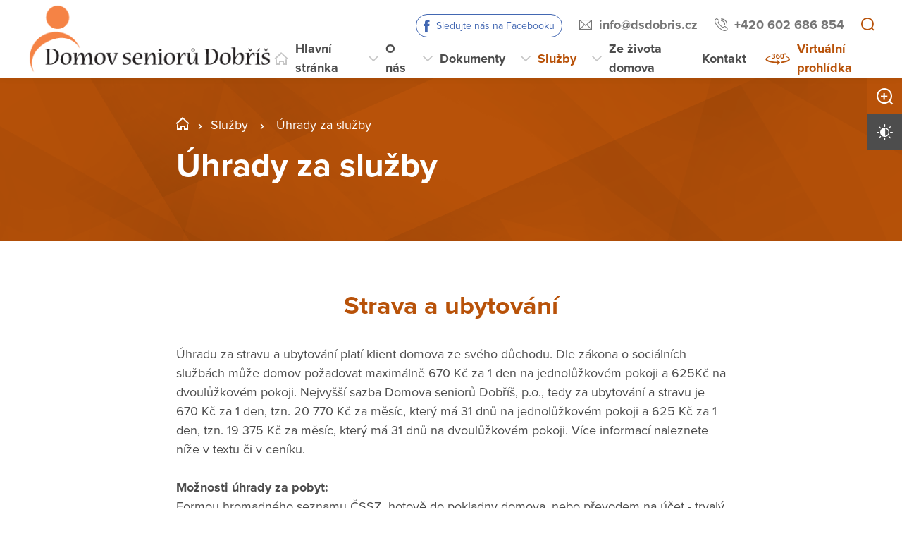

--- FILE ---
content_type: text/html; charset=utf-8
request_url: http://www.dsdobris.cz/sluzby/uhrady-za-sluzby
body_size: 12695
content:
<!DOCTYPE html>
<html  class='no-js' lang="cs">
<head id="head"><title>
	Domov seniorů Dobř&#237;š, př&#237;spěvkov&#225; organizace
</title><meta name="description" content="Úhradu za stravu a ubytování platí klient domova ze svého důchodu. Domov může požadovat maximálně 560 Kč za 1 den podle zákona o sociálních službách." /> 
<meta charset="UTF-8" /> 
<meta name="keywords" content="Domov seniorů Dobříš, Dobříš, Domov seniorů, senioři," /> 
<meta name="viewport" content="width=device-width, initial-scale=1.0, minimum-scale=1.0">
<meta http-equiv="X-UA-Compatible" content="IE=edge">
<base href="/">
<link href="/DV2-63/media/content/favicon.ico" rel="shortcut icon"/>
<link href="/DV2-63/media/content/favicon.ico" rel="icon">

<!-- Google Tag Manager -->
<script>(function(w,d,s,l,i){w[l]=w[l]||[];w[l].push({'gtm.start':
new Date().getTime(),event:'gtm.js'});var f=d.getElementsByTagName(s)[0],
j=d.createElement(s),dl=l!='dataLayer'?'&l='+l:'';j.async=true;j.src=
'https://www.googletagmanager.com/gtm.js?id='+i+dl;f.parentNode.insertBefore(j,f);
})(window,document,'script','dataLayer','GTM-W6X26Z2');</script>
<!-- End Google Tag Manager --> 
<link href="/DV2-63/media/content/favicon_1.ico" type="image/x-icon" rel="shortcut icon"/>
<link href="/DV2-63/media/content/favicon_1.ico" type="image/x-icon" rel="icon"/>
<script>app=function(){var n=[],t=function(n){for(var t=0;t<n.length;t++)n[t].call(this)};return{ready:function(t){n.push(t)},fireReady:function(){t(n)}}}();document.getElementsByTagName("html")[0].setAttribute("class",document.getElementsByTagName("html")[0].getAttribute("class").replace("no-js","js"));var webp=new Image;webp.onerror=function(){document.getElementsByTagName("html")[0].classList.add("no-webp")};webp.onload=function(){document.getElementsByTagName("html")[0].classList.add("webp")};webp.src="[data-uri]"</script><!-- Google Tag Manager -->
<script>(function(w,d,s,l,i){w[l]=w[l]||[];w[l].push({'gtm.start':
new Date().getTime(),event:'gtm.js'});var f=d.getElementsByTagName(s)[0],
j=d.createElement(s),dl=l!='dataLayer'?'&l='+l:'';j.async=true;j.src=
'https://www.googletagmanager.com/gtm.js?id='+i+dl;f.parentNode.insertBefore(j,f);
})(window,document,'script','dataLayer','GTM-NLXVJ73D');</script>
<!-- End Google Tag Manager --><link href="/DPSMain/media/system/css/bootstrap.css" rel="stylesheet" type="text/css"/>
<link href="/DPSMain/media/system/css/slick.css" rel="stylesheet" type="text/css"/>
<link href="/DPSMain/media/system/css/jquery.fancybox.css" rel="stylesheet" type="text/css"/>
<link href="/DPSMain/media/system/css/style.css" rel="stylesheet" type="text/css"/>
<link href="/DPSMain/media/system/css/theme.min.css" rel="stylesheet" type="text/css"/>
<link href="https://domovy-css.virtualvisit.cz/DV2-63/theme.min.css" rel="stylesheet" type="text/css"/>
<link href="/DPSMain/media/system/css/contrast/contrast.min.css" rel="stylesheet" type="text/css"/>
<link rel="preload" href="/DPSMain/media/system/app/fonts/icomoon.woff2?mwwiy3" as="font" crossorigin="anonymous">  
<link rel="stylesheet" href="https://use.typekit.net/ppb8zwi.css"><meta property="og:title" content="Úhrady za služby">
<meta property="og:description" content="Úhradu za stravu a ubytování platí klient domova ze svého důchodu. Domov může požadovat maximálně 560 Kč za 1 den podle zákona o sociálních službách.">
<meta property="og:image" content="http://www.dsdobris.cz/getmedia/f370cb80-673c-45fe-91f6-d8041fd957b5/1.jpg.aspx?width=1920&amp;height=933&amp;ext=.jpg">
<meta property="og:image:width" content="600">
<meta property="og:image:height" content="600">
<meta property="og:url" content="http://dsdobris.cz/sluzby/uhrady-za-sluzby">
<meta property="og:type" content="article">
</head>
<body class="LTR Chrome CSCZ ContentBody"  id="normal">
     <!-- Google Tag Manager (noscript) -->
<noscript><iframe src="https://www.googletagmanager.com/ns.html?id=GTM-W6X26Z2"
height="0" width="0" style="display:none;visibility:hidden"></iframe></noscript>
<!-- End Google Tag Manager (noscript) -->
    <form method="post" action="/sluzby/uhrady-za-sluzby" id="form">
<div class="aspNetHidden">
<input type="hidden" name="__CMSCsrfToken" id="__CMSCsrfToken" value="EtkXQ6wbLO0XEHeck5iEe7Sqe9e01xZuVAVF0Vkxt0oujhIFgRtdZOpxHAowyNeorGVf8qmggtklwsmcvba08B9EIGND2s0T7rNkE+t6Ilw=" />
<input type="hidden" name="__EVENTTARGET" id="__EVENTTARGET" value="" />
<input type="hidden" name="__EVENTARGUMENT" id="__EVENTARGUMENT" value="" />

</div>

<script type="text/javascript">
//<![CDATA[
var theForm = document.forms['form'];
if (!theForm) {
    theForm = document.form;
}
function __doPostBack(eventTarget, eventArgument) {
    if (!theForm.onsubmit || (theForm.onsubmit() != false)) {
        theForm.__EVENTTARGET.value = eventTarget;
        theForm.__EVENTARGUMENT.value = eventArgument;
        theForm.submit();
    }
}
//]]>
</script>




<input type="hidden" name="lng" id="lng" value="cs-CZ" />
<script type="text/javascript">
	//<![CDATA[

function PM_Postback(param) { if (window.top.HideScreenLockWarningAndSync) { window.top.HideScreenLockWarningAndSync(1080); } if(window.CMSContentManager) { CMSContentManager.allowSubmit = true; }; __doPostBack('m$am',param); }
function PM_Callback(param, callback, ctx) { if (window.top.HideScreenLockWarningAndSync) { window.top.HideScreenLockWarningAndSync(1080); }if (window.CMSContentManager) { CMSContentManager.storeContentChangedStatus(); };WebForm_DoCallback('m$am',param,callback,ctx,null,true); }
//]]>
</script>


<script type="text/javascript">
	//<![CDATA[

var CMS = CMS || {};
CMS.Application = {
  "language": "cs",
  "imagesUrl": "/CMSPages/GetResource.ashx?image=%5bImages.zip%5d%2f",
  "isDebuggingEnabled": false,
  "applicationUrl": "/",
  "isDialog": false,
  "isRTL": "false"
};

//]]>
</script>
<div class="aspNetHidden">

	<input type="hidden" name="__VIEWSTATEGENERATOR" id="__VIEWSTATEGENERATOR" value="A5343185" />
	<input type="hidden" name="__SCROLLPOSITIONX" id="__SCROLLPOSITIONX" value="0" />
	<input type="hidden" name="__SCROLLPOSITIONY" id="__SCROLLPOSITIONY" value="0" />
</div>
    
    <div id="ctxM">

</div>
    
<!-- Google Tag Manager (noscript) -->
<noscript><iframe src="https://www.googletagmanager.com/ns.html?id=GTM-59J3XX9"
height="0" width="0" style="display:none;visibility:hidden"></iframe></noscript>
<!-- End Google Tag Manager (noscript) -->




  
  <div class="search-overlay">
    <a class="search-close">
      <div class="search-close-inner">
        <span class="esc">esc</span>
      </div>  
    </a>
    <div class="search-overlay-inner">
      <div class="search-overlay-content">
        <div class="header-search-box search-panel ">
          <div class="header-search-box-inner">
              <div class="header-search-box-inner-input search-panel-box">
                  <input name="DPSsearchImput" type="text" class="search-panel-input" placeholder="Zadejte prosím, co hledáte">
              </div>
              <div class="header-search-box-inner-btn">
                  <a class="search-panel-btn" href="/vyhledavani">Vyhledat</a>
              </div>
          </div>
        </div>
        <div class="header-search-helper">
          <div class="header-search-helper-title">
            Lidé často hledají
          </div>
          <u><a href="/kontakt">Kontakt</a><br />
<a href="/sluzby">Služby</a><br />
<a href="/dokumenty">Dokumenty</a></u>
        </div>
      </div>
    </div>  
  </div>
  
<div class="header-spacer  spacer-big"></div>
<header class='header-big'>
  <div class="pux-container">
    <div class="header">
        <div class="header-logo ">
          
          <a href="/" aria-label="Přejít na domovskou stránku">
            <span></span>
            <img src="/getattachment/97ce0dec-0a33-4874-a82d-4baf2632f0d5/DPS.aspx" title="" alt="" style="height:100px;">
            
          </a>
          
          
        </div>
        <div class="header-right">
          <div class="header-right-menu">
            
              <div class="header-top">
                <div class="header-top-logo">
                  <a href="/">
                    <span></span>
                    <img src="/getattachment/97ce0dec-0a33-4874-a82d-4baf2632f0d5/DPS.aspx" alt="">
                    
                  </a>
                </div>
                <div class="header-top-inner">
                  
                    <div class="header-top-item item-facebook">
                      <a class="header-facebook" tabindex="0" href="https://www.facebook.com/DomovSenioruDobris?ref=hl" target='_blank'>Sledujte nás na Facebooku</a>
                    </div>
                  
                    <div class="header-top-item">
                      <a class="header-email" tabindex="0" href="mailto:info%at%dsdobris.cz">info%at%dsdobris.cz</a>
                      
                    </div>
                  
                    <div class="header-top-item">
                      <a class="header-phone" tabindex="0" href="tel:+420 602 686 854">+420 602 686 854</a>
                      
                    </div>
                    
                    <div class="header-top-item">
                      <a tabindex="0" class="open-search" title="Vyhledávání"></a>
                    </div>
                  
                </div>
              </div>
            
            <div class="header-menu" role="navigation">

	<ul id="menuElem">
		<li class="menu-home">
			<a href="/">Hlavn&#237; str&#225;nka</a>
		</li>
		<li class="menu-about">
			<a href="/o-nas">O n&#225;s</a>
			<ul>
				<li>
					<a href="/o-nas/jak-to-u-nas-vypada">Jak to u n&#225;s vypad&#225;</a>
				</li>
				<li>
					<a href="/o-nas/historie">Historie</a>
				</li>
				<li>
					<a href="/o-nas/dobrovolnictvi">Dobrovolnictv&#237;</a>
				</li>
				<li>
					<a href="/o-nas/projekty">Projekty</a>
				</li>
				<li>
					<a href="/o-nas/pracovni-prilezitosti">Pracovn&#237; př&#237;ležitosti</a>
				</li>
				<li>
					<a href="/o-nas/vyberova-rizeni">V&#253;běrov&#225; ř&#237;zen&#237;</a>
				</li>

			</ul>
		</li>
		<li>
			<a href="/dokumenty">Dokumenty</a>
			<ul>
				<li>
					<a href="/dokumenty/dokumenty-pro-zadatele">Dokumenty pro žadatele</a>
				</li>
				<li>
					<a href="/dokumenty/ostatni-dokumenty">Ostatn&#237; dokumenty</a>
				</li>
				<li>
					<a href="/dokumenty/standardy">Standardy</a>
				</li>
				<li>
					<a href="/dokumenty/vyrocni-zpravy">V&#253;ročn&#237; zpr&#225;vy</a>
				</li>
				<li>
					<a href="/dokumenty/finance-a-rozpocty">Finance a rozpočty</a>
				</li>

			</ul>
		</li>
		<li class="Highlighted menu-services">
			<a href="/sluzby">Služby</a>
			<ul>
				<li>
					<a href="/sluzby/jak-pozadat-o-sluzbu">Jak pož&#225;dat o službu</a>
				</li>
				<li>
					<a href="/sluzby/domov-pro-seniory">Domov pro seniory</a>
				</li>
				<li class="Highlighted">
					<a href="/sluzby/uhrady-za-sluzby">&#218;hrady za služby</a>
				</li>

			</ul>
		</li>
		<li class="menu-life">
			<a href="/ze-zivota-domova">Ze života domova</a>
			<ul>
				<li>
					<a href="/ze-zivota-domova/pravidelne-aktivity">Pravideln&#233; aktivity</a>
				</li>
				<li>
					<a href="/ze-zivota-domova/pripravovane-akce">Pl&#225;novan&#233; akce</a>
				</li>
				<li>
					<a href="/ze-zivota-domova/probehle-akce">Proběhl&#233; akce</a>
				</li>

			</ul>
		</li>
		<li class="menu-contact">
			<a href="/kontakt">Kontakt</a>
		</li>
		<li class="menu-360 map-hide">
			<a onclick="window.open(&#39;https://www.domovyonline.cz/www/prohlidky/DS_Dobris/&#39;, &#39;_blank&#39;); return false;" href="/virtualni-prohlidka">Virtu&#225;ln&#237; prohl&#237;dka</a>
		</li>

	</ul>


</div> 
</div>
 <div class="header-hamburger">
 <div class="facebook-placeholder"></div>
<a tabindex="0" class="open-search"></a>
 <a class="open-menu">
  <span></span>
    </a>
          </div>
      </div>
    </div>
  </div>
</header>   
<div class="option-box">
  <div class="option-box-size">
   <a  class="option-box-item size-plus" tabindex="0">
     <span>Zvětšit písmo</span>
   </a>
    <a  class="option-box-item size-minus" tabindex="0">
     <span>Zmenšit písmo</span>
   </a>
  </div>
  <div class="option-box-contrast">
   <a class="option-box-item contrast-item" tabindex="0">
      <span class="contrast-text-normal">Vysoký kontrast</span>
      <span class="contrast-text-hight">Výchozí kontrast</span>
    </a>
  </div>
</div>
<div class="header-helper"></div>
<main role="main" id="top">
	


<!-- Google Tag Manager (noscript) -->
<noscript><iframe src="https://www.googletagmanager.com/ns.html?id=GTM-NLXVJ73D"
height="0" width="0" style="display:none;visibility:hidden"></iframe></noscript>
<!-- End Google Tag Manager (noscript) -->


<div class="header-intro ">
  <div class="bgr-image"  ></div>
  <div class="pux-container">
    <div class="header-intro-container header-detail-width">
      <div class="header-intro-bread">
        

<div class="breadcrumbs">
  <a href="/" class="home">STC_08_DS Dobříš</a><span class="breadcrumbs-separator"></span><a href="/sluzby" class="menu-services">Služby</a> <span class="breadcrumbs-separator"></span> <span  class="CMSBreadCrumbsCurrentItem">&#218;hrady za služby</span>

</div>  
      </div>
      <div class="header-intro-title">
        <h1> Úhrady za služby</h1>
      </div>
    </div>
  </div>
</div>

 

  <div class="text-widget  ">
    <div class="text-widget-inner pt-40 pb-80">
    
    <div class="small-container ">
      <h2 style="text-align: center;">Strava a ubytování</h2>
Úhradu za stravu a ubytování platí klient domova ze svého důchodu. Dle zákona o sociálních službách může domov požadovat maximálně 670 Kč za 1 den na jednolůžkovém pokoji a 625Kč na dvoulůžkovém pokoji. Nejvyšší sazba Domova seniorů Dobříš, p.o., tedy za ubytování a stravu je 670 Kč za 1 den, tzn. 20 770 Kč za měsíc, který má 31 dnů na jednolůžkovém pokoji a 625 Kč za 1 den, tzn. 19 375 Kč za měsíc, který má 31 dnů na dvoulůžkovém pokoji. Více informací naleznete níže v textu či v ceníku.<br />
&nbsp;<br />
<strong>Možnosti úhrady za pobyt:</strong><br />
Formou hromadného seznamu ČSSZ, hotově do pokladny domova, nebo převodem na účet - trvalý příkaz.




    </div>
      
    </div>
  </div>
   
 
<div class="pux-container">
<div class="small-container">



<div class="row"><div class="col-lg-6"><h2 style="text-align: center;">Péče o klienta</h2>

<div style="text-align: center;">Úhrada za péči je hrazena z příspěvku na péči. Úhrada je stanovena v plné výši přiznaného příspěvku na péči (&sect; 73 odst. 4 písm. a) zák. č. 108/2006 Sb., ve znění pozdějších předpisů).</div>




</div><div class="col-lg-6"><h2 style="text-align: center;">Zůstatek z příjmu</h2>

<div style="text-align: center;">Podle zákona č. 108/2006 Sb. o sociálních službách činí alespoň 15% z přiznaného pravidelného příjmu.</div>




</div></div>



</div>
</div>
 

  <div class="text-widget  ">
    <div class="text-widget-inner pt-60 pb-80">
    
    <div class="small-container ">
      <h2 style="text-align: center;">Výše úhrady za poskytování sociální služby od 1. 1. 2026</h2>

<div style="text-align: center;">PODLE ZÁKONA&nbsp;č. 108/2006 Sb. a&nbsp;Vyhlášky č. 571/2026&nbsp;Sb. O SOCIÁLNÍCH SLUŽBÁCH, kterou se mění vyhláška č. 505/2006 Sb.<br />
&nbsp;</div>

<h3>1. Úhrada za pobyt a stravu na jednolůžkovém pokoji</h3>
&nbsp;

<table align="center" border="1" cellpadding="1" cellspacing="1" style="height:100px;width:500px;">
	<tbody>
		<tr>
			<td style="text-align: center;">Bydlení včetně nezbytných služeb</td>
			<td style="text-align: center;">380,00 Kč</td>
		</tr>
		<tr>
			<td style="text-align: center;">Strava normální</td>
			<td style="text-align: center;">290,00 Kč</td>
		</tr>
		<tr>
			<td style="text-align: center;">Strava diabetická</td>
			<td style="text-align: center;">290,00 Kč</td>
		</tr>
		<tr>
			<td style="text-align: center;">Úhrada za 1 den se stravou normální</td>
			<td style="text-align: center;">670,00 Kč</td>
		</tr>
		<tr>
			<td style="text-align: center;">Úhrada za 1 den se stravou diabetickou</td>
			<td style="text-align: center;">670,00 Kč</td>
		</tr>
	</tbody>
</table>
&nbsp;

<h3 style="text-align: center;">Měsíční kalkulačka</h3>
&nbsp;

<table align="center" border="1" cellpadding="1" cellspacing="1" style="width:500px;">
	<tbody>
		<tr>
			<td style="text-align: center;"><strong>Počet dní v měsíci</strong></td>
			<td style="text-align: center;">Pobyt se stravou&nbsp;normální</td>
			<td style="text-align: center;">Pobyt se stravou&nbsp;diabetickou</td>
		</tr>
		<tr>
			<td style="text-align: center;"><strong>28</strong></td>
			<td style="text-align: center;">18 760,00 Kč</td>
			<td style="text-align: center;">18 760,00 Kč</td>
		</tr>
		<tr>
			<td style="text-align: center;"><strong>29</strong></td>
			<td style="text-align: center;">19 430,00 Kč</td>
			<td style="text-align: center;">19 430,00 Kč</td>
		</tr>
		<tr>
			<td style="text-align: center;"><strong>30</strong></td>
			<td style="text-align: center;">20 100,00 Kč</td>
			<td style="text-align: center;">20 100,00 Kč</td>
		</tr>
		<tr>
			<td style="text-align: center;"><strong>31</strong></td>
			<td style="text-align: center;">20 770,00 Kč</td>
			<td style="text-align: center;">20 770,00 Kč</td>
		</tr>
	</tbody>
</table>
&nbsp;

<h3>2. Úhrada za pobyt a stravu na dvoulůžkovém pokoji</h3>
&nbsp;

<table align="center" border="1" cellpadding="1" cellspacing="1" style="height:100px;width:500px;">
	<tbody>
		<tr>
			<td style="text-align: center;">Bydlení včetně nezbytných služeb</td>
			<td style="text-align: center;">335,00 Kč</td>
		</tr>
		<tr>
			<td style="text-align: center;">Strava normální</td>
			<td style="text-align: center;">290,00 Kč</td>
		</tr>
		<tr>
			<td style="text-align: center;">Strava diabetická</td>
			<td style="text-align: center;">290,00 Kč</td>
		</tr>
		<tr>
			<td style="text-align: center;">Úhrada za 1 den se stravou normální</td>
			<td style="text-align: center;">625,00 Kč</td>
		</tr>
		<tr>
			<td style="text-align: center;">Úhrada za 1 den se stravou diabetickou</td>
			<td style="text-align: center;">625,00 Kč</td>
		</tr>
	</tbody>
</table>
&nbsp;

<h3 style="text-align: center;">Měsíční kalkulačka</h3>
&nbsp;

<table align="center" border="1" cellpadding="1" cellspacing="1" style="width:500px;">
	<tbody>
		<tr>
			<td style="text-align: center;"><strong>Počet dní v měsíci</strong></td>
			<td style="text-align: center;">Pobyt se stravou&nbsp;normální</td>
			<td style="text-align: center;">Pobyt se stravou&nbsp;diabetickou</td>
		</tr>
		<tr>
			<td style="text-align: center;"><strong>28</strong></td>
			<td style="text-align: center;">16 100,00 Kč</td>
			<td style="text-align: center;">17 500,00 Kč</td>
		</tr>
		<tr>
			<td style="text-align: center;"><strong>29</strong></td>
			<td style="text-align: center;">16 675,00 Kč</td>
			<td style="text-align: center;">18 125,00 Kč</td>
		</tr>
		<tr>
			<td style="text-align: center;"><strong>30</strong></td>
			<td style="text-align: center;">17 250,00 Kč</td>
			<td style="text-align: center;">18 750,00 Kč</td>
		</tr>
		<tr>
			<td style="text-align: center;"><strong>31</strong></td>
			<td style="text-align: center;">17 825,00 Kč</td>
			<td style="text-align: center;">19 375,00 Kč</td>
		</tr>
	</tbody>
</table>

<h3>​3. Úhrada za péči &nbsp;je stanovena ve výši přiznaného příspěvku na péči</h3>
&nbsp;

<table align="center" border="1" cellpadding="1" cellspacing="1" style="height:100px;width:500px;">
	<tbody>
		<tr>
			<td style="text-align: center;"><strong>Stupeň</strong></td>
			<td style="text-align: center;"><strong>Výše příspěvku na péči</strong></td>
		</tr>
		<tr>
			<td style="text-align: center;">I. /lehká závislost/</td>
			<td style="text-align: center;">1 300,00 Kč</td>
		</tr>
		<tr>
			<td style="text-align: center;">II. /středně těžká závislost/</td>
			<td style="text-align: center;">5 400,00 Kč</td>
		</tr>
		<tr>
			<td style="text-align: center;">III. /těžká závislost/</td>
			<td style="text-align: center;">14 800,00 Kč</td>
		</tr>
		<tr>
			<td style="text-align: center;">IV. /úplná závislost/</td>
			<td style="text-align: center;">23 000,00 Kč</td>
		</tr>
	</tbody>
</table>
&nbsp;

<div style="text-align: center;">Zůstatek příjmu podle zákona č. 108/2006 Sb. o sociálních službách činí alespoň 15% z přiznaného pravidelného příjmu &ndash; důchod, jiný stálý příjem...</div>





    </div>
      
    </div>
  </div>
   
 <div class="widget-container bgc-main    with-title"
>
  
  <div class="pux-container">
    
        
          <h2 class="widget-title ">Jak probíhá proces postupu přijetí</h2>
        
        
    
    <div class="widget-container-inner   pb-80">
      <div class="dynamic-container banner-container">
        <div class="banner-box dynamic-box box-single">
  <a href="/sluzby/jak-pozadat-o-sluzbu"  class="banner-item style-1">
    <div class="banner-item-bgr" aria-hidden="true" data-lazy-type="div" data-img="/DV2-63/media/static-files/27451d21-50d7-447d-9e9b-b9b79740a582@w800.jpg" data-webp="/DV2-63/media/static-files/27451d21-50d7-447d-9e9b-b9b79740a582@w800.webp"></div>
    <div class="banner-item-inner">
      <div class="banner-item-inner-content">
        <div class="banner-item-inner-content-title h2">
          
          Průvodce žádosti o službu
        </div>
          
      </div>  
    </div>  
  </a>  
</div>

      </div> 
      
    </div>  
  </div>
</div>
<div class="pux-container">
<div class="small-container">



<div class="row"><div class="col-lg-6">



</div><div class="col-lg-6">



</div></div>



</div>
</div>
<div class="widget-container bgc-dark    with-title"
>
  
  <div class="pux-container">
    
        
          <h2 class="widget-title ">Mohlo by vás zajímat</h2>
        
        
    
    <div class="widget-container-inner   pb-80">
      <div class="dynamic-container banner-container">
        
  <div class="banner-box dynamic-box ">
    <a href="/dokumenty" class="banner-item style-1" >
      <div class="banner-item-bgr" aria-hidden="true" data-lazy-type="div" data-img="/DV2-63/media/static-files/c9bc28f7-673d-455a-8133-721473502e4e@w800.png" data-webp="/DV2-63/media/static-files/c9bc28f7-673d-455a-8133-721473502e4e@w800.webp"></div>
      <div class="banner-item-inner">
        <div class="banner-item-inner-content">
          <div class="banner-item-inner-content-title h3">
            Dokumenty
          </div>
        </div>  
      </div>  
    </a>  
  </div>


  <div class="banner-box dynamic-box ">
    <a href="/kontakt" class="banner-item style-1" >
      <div class="banner-item-bgr" aria-hidden="true" data-lazy-type="div" data-img="/DV2-63/media/static-files/764e31d5-6553-4e96-96c4-ee09d766f429@w800.jpg" data-webp="/DV2-63/media/static-files/764e31d5-6553-4e96-96c4-ee09d766f429@w800.webp"></div>
      <div class="banner-item-inner">
        <div class="banner-item-inner-content">
          <div class="banner-item-inner-content-title h3">
            Kontakt
          </div>
        </div>  
      </div>  
    </a>  
  </div>



  <div class="banner-box dynamic-box ">
    <a href="/sluzby/domov-pro-seniory" class="banner-item style-1" aria-label="Domov pro seniory">
      <div class="banner-item-bgr" aria-label="Domov pro seniory" data-lazy-type="div" data-img="/DV2-63/media/static-files/e4089c1b-abd4-408c-a870-452e46a3b44b@w800.jpg" data-webp="/DV2-63/media/static-files/e4089c1b-abd4-408c-a870-452e46a3b44b@w800.webp"></div>
      <div class="banner-item-inner">
        <div class="banner-item-inner-content">
          <div class="banner-item-inner-content-title h3">
            Domov pro seniory
          </div>
        </div>  
      </div>  
    </a>  
  </div>


      </div> 
      
    </div>  
  </div>
</div>
    <a href="#top" class="back-to-top"><span>top</span></a>
</main>

<footer>
  
<div class="pux-container">
  <div class="footer-top  ">
    <div class="footer-top-item">
      <div class="footer-address">
        
        <div class="footer-address-inner">
          <font id="size3"><b>Domov seniorů Dobříš, p. o.</b></font><br />
<font>Za Poštou 1660,<br />
263 01 Dobříš</font>
        </div>
          
      </div>
      <div class="footer-contact">
        <div class="footer-contact-item">
          <a href="https://goo.gl/maps/RauXWCynFYogAMCG7" target="_blank" class="footer-map-link">Ukázat na mapě</a>
          
            <a href="tel:+420 602 686 854" class="insert-phone">+420 602 686 854</a>
           
          
            <a href="mailto:info%40dsdobris.cz" class="insert-mail">info&#064;dsdobris.cz</a>
           
           
           
        </div>
          
          <div class="footer-contact-item">
            <div class="footer-map">
              <a href="https://goo.gl/maps/RauXWCynFYogAMCG7" target="_blank" aria-label="Ukázat polohu Domova seniorů na mapě"><img data-lazy-type="img" data-img="/DV2-63/media/static-files/d52b3eda-8068-407e-bd81-ca72bb34451b@w200.png" data-webp="/DV2-63/media/static-files/d52b3eda-8068-407e-bd81-ca72bb34451b@w200.webp" alt=""/></a>
            </div>
          </div>
         
      </div>  
    </div>
       
    <div class="footer-top-item">
      <div class="footer-links">
         
          <div class="footer-links-title">Odkazy</div>
         
          
          <a href="/mapa-webu"  target='_blank'>Mapa webu</a>
        
          
          <br><a href="/gdpr"  target='_blank'>GDPR</a>
         
          
          <br><a href="/prohlaseni-o-pristupnosti"  target='_blank'>Prohlášení o přístupnosti</a>
         
          
          <br><a href="https://www.kr-stredocesky.cz/web/socialni-oblast/prehled-sluzeb-v-kraji"   target='_blank'>Rozcestník sociálních služeb</a>
         
         
         
         
      </div>
      <div class="footer-links">
         
          <div class="footer-links-title">Další odkazy</div>
         
          
          <a href="https://www.domovysck.cz/"  target='_blank'>Rozcestník PO Středočeského kraje (oblast sociální)</a>
        
        
        
      </div>
      <div class="footer-social">
        
      </div>
    </div>
    <div class="footer-top-item">
      <div class="footer-logos ">
        
          <div class="footer-logo-item">
              
            <a href="https://www.kr-stredocesky.cz" target="_blank" class="footer-logo" aria-label="">
              <img  data-lazy-type="img" data-img="/DV2-63/media/static-files/026638dc-cfe9-4623-aad4-035fed599751@w300.png" data-webp="/DV2-63/media/static-files/026638dc-cfe9-4623-aad4-035fed599751@w300.webp" alt=""/>
            </a>
            <a href="" target="_blank" class="footer-logo-link link-formated">
              
            </a>
          </div>
        
        
       </div> 
    </div>
  </div>
</div>
<div class="copyright">
  <div class="pux-container">
    <div class="footer-bottom row">
      <div class="col-12 col-lg-6">
        © 2026 Copyright Domovy online. Všechna práva vyhrazena.
      </div>
      <div class="col-12 col-lg-6">
        V rámci projektu&nbsp;<a href="https://www.domovyonline.cz/webove-stranky" target="_blank" aria-label="domovaonline.cz"><font color="#696969">Domovy online</font></a>&nbsp;vytvořil&nbsp;<a href="http://www.virtualvisit.cz/" target="_blank" aria-label="virtualvisit.cz"><img alt="" src="/DPSMain/media/system/img/Virtual-Visit-Logo-Positive.png"></a> &nbsp; ve spolupráci s&nbsp;<a href="https://www.puxdesign.cz/" target="_blank"><font color="#696969">PUXdesign.cz</font></a>
          
      </div>
    </div>
  </div>
</div>

  
</footer>





<script src="/DPSMain/media/system/js/jquery.min.js"></script>
<script src="/DPSMain/media/system/js/intersection-observer.js"></script>
<script src="/DPSMain/media/system/js/pux-lazyload.js"></script>
<script src="/DPSMain/media/system/js/popper.js"></script>
<script src="/DPSMain/media/system/js/bootstrap.js"></script>
<script src="/DPSMain/media/system/js/jquery.fancybox.js"></script>
<script src="/DPSMain/media/system/js/jquery.selectric.js"></script>
<script src="/DPSMain/media/system/js/slick.js"></script>
<script src="/DPSMain/media/system/js/pux-ajax.js"></script>
<script src="/DPSMain/media/system/js/pux-components-infiniterepeater.js"></script>
<script src="/DPSMain/media/system/js/pux-device.js"></script>
<script src="/DPSMain/media/system/js/pux-helpers-cookie.js"></script>
<script src="/DPSMain/media/system/js/pux-helpers-change-url.js"></script>
<script src="/DPSMain/media/system/js/pux-helpers-url.js"></script>
<script src="/DPSMain/media/system/js/pux-helpers-string.js"></script>
<script src="/DPSMain/media/system/js/pux-video.js"></script>
<script src="/DPSMain/media/system/js/pux-slider.js"></script>
<script src="/DPSMain/media/system/js/pux-map-v2.js"></script>
<script src="/DPSMain/media/system/js/pux-modal.js"></script>
<script src="/DPSMain/media/system/js/masonry.pkgd.min.js"></script>
<script src="/DPSMain/media/system/js/jquery.validate.js"></script>
<script src="/DPSMain/media/system/js/pux-validation.js"></script>
<script src="/DPSMain/media/system/js/moment-with-locales.js"></script>
<script src="/DPSMain/media/system/js/bootstrap-material-datetimepicker.js"></script>
<script src="/DPSMain/media/system/js/DPS-plugins.js"></script>
<script src="/DPSMain/media/system/js/DPS-design.js"></script>
<script src="/DPSMain/media/system/js/DPS-ui.js"></script>
<script src="/DPSMain/media/system/js/DPS-filter.js"></script>
<script src="/DPSMain/media/system/js/DPS-main.js"></script>


    <script src="/Env/env-78F70AD19A2C3445E4D2B818908C480D.js" type="text/javascript"></script><script type="text/javascript">
//<![CDATA[
Sys.WebForms.PageRequestManager._initialize('manScript', 'form', ['tctxM',''], [], [], 90, '');
//]]>
</script>

    

<script type="text/javascript">
//<![CDATA[

WebForm_InitCallback();//]]>
</script>
<script>
app.fireReady();
</script>
<script type="text/javascript">
//<![CDATA[

theForm.oldSubmit = theForm.submit;
theForm.submit = WebForm_SaveScrollPositionSubmit;

theForm.oldOnSubmit = theForm.onsubmit;
theForm.onsubmit = WebForm_SaveScrollPositionOnSubmit;
//]]>
</script>
  <input type="hidden" name="__VIEWSTATE" id="__VIEWSTATE" value="hjKr+9ZpPurSHERLLVhbSIkB0yYWRNFrL9Spd19uaYRJVDCzcL2v3THpWhTSEHtdCJ6lOd04DZ5P64j920z2NfmG1HPqfmsGdD3dhHE2DRrFPDUL5LW/zfFjXm3eJVhyc9u1+tok9VuXKH+pTOE4g+7vhso7puJ5Jxs6JjFLhgOCp08yciyIB3JsPyFXdBqTPLrfSMC9pKHhujl/BCG3N/dqeoXWcNS5luQFMN0sUFaYS2ABQbWzy2/[base64]/59NYcn9/[base64]/MRWry0fjVxRHIq/b4jKwLpDWL/YhcAo2mdLj7mJzk6nyrT9BDFMJRACuRQMOhgZcwmV2cQOW8wB2mdDmMPylZL/3FVVgeosFXCCPUscfvE3cIlKpl8G2jiexSEsdu248NhqphqIXyOMizPVVreiIh4F2j+DdZ3kArTnDjYYGPwWt1EHgh2sU6Tm2U16sFkxQG2SentEz+NTTREXyOTHb3jK9YvhuQqdPcMeF0l4oFHi8+cZ/c9M03kVkR1CcVE+eXa0LXIQJSC9Rwr/A+juBZISPKVSUeuWnNc0D3wm+TkGUGRMH8bLKOfTl7iXv2962fViPubwbSiqPBwUzGs/U/8MgLoJhEQ1OabeEt+60V0yNQK1BKp39tb8UiTZ7oVnIlEUI7AgfcUQ8EoXbsM+zQxcdq/msncG6Lx9WE2S3IlbQHK7h8gA8w8GnGyx3CAZt2Wsc4Hss9raYFIpC/Bsoidw7Z3VMBbiVNDo13zEThZgCp2fLI2y1v3GqASeuDjmLMw8GUk2EH10TCPIMTIy0dQt/Qu34ZgmFRdMkVJR4tCU6uggkT+XFXfnWXThoCTb8XEyzHELsiqztjssE0r1R5RO8YrxSFu/Yw8EzAIxK0J4TrI3rRh0pvnG+sdGH/+ktnSANeaBvpdoUS7se1Aq7hLsoUlorHXgL4YrtGcO2ODQiYiTcA0HwNx+Odgmo0WdZX9hgXy2dOehX9MvjINw3WW2t04gZ+F0Chwy8Ixqyy0UbhAb/i1WcGZc2xYrwdwLwaVJmjCJsPgtPgFzuSLiiIoIzB9JYkca47YK3VAEw3xu9LXtGOhdm1/U2DV/l9BH4aeDptFb8/faH4spp7ofH+3wekGFejTNL84YXLCQyMbsYsp9n8rffV3RSG90jTdLS1EImiV5H/6SO5nv3kmUieGdG2bf9+hds6xs5G+Q7hLHy7NZt1vKP1K6wCWONrDWXtNF8TRwwvjXbJTJTQorx2ID5GkdYywc4Jzi3+flO3WPHXUtuwTvX3syonS7ZdfVlCI5YIoFqPVg8U1GMpCk7dr7ols5ypx86z5mqyL3rJxi4m2VdrBCxDx9DiKKMiyrsEs1m9Fq/9N2dSnF2lFeT1kIW9lK4GF8EBOA7V7/b4zQJ1hKeyS+XtvuS0q43lS5zJ5A/LAxsaKzS8jJKGh/OQb9E47VrlOAOGA7QobbHdLhy3gEyUYP5EqMcCPN9426Y+dj4o1ytisg61I2CnROwQU1x7MkclJIvjHQuy86LGy4bdsB9AkNuQ6WqF/vn0G5mnZXvdOGZP1qB0Igs1e6YA3yxeL1vCI6DWgKnvKlpowQNWyJ+lmvXt2Bh2yb+WVlh4ccHdGgJRg7Ka1kkjM89VSW1VzHKX25/2VgFHcrhX+F8r2WXUDTYB/JBVR9fioQBXzR7RU9lwAE1A4fmlsf9esLqzLNZ7cWa9ZvDAs+7PLvOcMUAyV6Jhitca88FTU2sr1tQlxbDWl53TYGU2hLnyQzW50EH0YPdTI/enKWA6IPQDiswxkPijnZquP/9pL5ZbmVdSzNdhsQHZ/NB4VKbK5FlNytd+xTG98kMkvtY4Y1aaPc3RNdbXaRL+qZNCgIXe5KyXHwRjk2KFWbjI3EoEkriz5LHt+cddim8k8qVky/Jx9iwCIUOOOtzqvvS/aAhdsD8gRUFZFcJrQ7CkIVMpWZ92scWBmF8/sEQ4DZ/Lyb+eAzv3Gs8YzjthNCYl5gNrCqcQf8cfQcTGwbGO0ZRUv4MYad9W0dHIblvAxLHzQc/LpA=" />
  <script type="text/javascript"> 
      //<![CDATA[
      if (window.WebForm_InitCallback) { 
        __theFormPostData = '';
        __theFormPostCollection = new Array();
        window.WebForm_InitCallback(); 
      }
      //]]>
    </script>
  </form>
</body>
</html>


--- FILE ---
content_type: text/css
request_url: https://domovy-css.virtualvisit.cz/DV2-63/theme.min.css
body_size: 8002
content:
header{background:#fff}header .header-menu{background:#fff}@media (min-width: 1024px){header .header-menu{background:none}}header .header-menu ul li>span,header .header-menu ul li>a{color:#4d4d4d}header .header-menu ul li>span:focus,header .header-menu ul li>span:hover,header .header-menu ul li>a:focus,header .header-menu ul li>a:hover{color:#b85209}header .header-menu ul li.Highlighted>span,header .header-menu ul li.Highlighted>a{color:#b85209}header .header-menu ul ul{background:#ededed}@media (min-width: 1024px){header .header-menu ul ul{background:#fff}}header .header-menu ul ul::-webkit-scrollbar-track{background:#ebebeb}header .header-menu ul ul::-webkit-scrollbar-thumb{background:#b85209}header .header-menu ul ul::-webkit-scrollbar-thumb:hover{background:#873c07}header .header-menu ul ul li{border-color:#f1f1f1}header .header-menu ul ul li>span:focus,header .header-menu ul ul li>span:hover,header .header-menu ul ul li>a:focus,header .header-menu ul ul li>a:hover{background:#088132;color:#fff}@media (min-width: 1024px){header .header-menu ul ul li:hover>span,header .header-menu ul ul li:hover>a{background:#088132;color:#fff}header .header-menu ul ul li:hover span.menu-openner{background:#088132}header .header-menu ul ul li:hover span.menu-openner:before{color:#fff}}@media (min-width: 1024px) and (min-width: 1024px){header .header-menu ul ul li:hover span.menu-openner:before{color:#fff}}header .header-menu ul ul li ul{border-color:#f1f1f1;background:#d9d9d9}@media (min-width: 1024px){header .header-menu ul ul li ul{background:#fff}}header .header-menu ul ul li ul li{border-color:#f1f1f1}@media (min-width: 1024px){header .header-menu ul ul li ul li{border-color:#f1f1f1}}header .header-menu ul ul li ul li span,header .header-menu ul ul li ul li a{background:#fff;color:#4d4d4d}header .header-menu ul ul li ul li span:focus,header .header-menu ul ul li ul li span:hover,header .header-menu ul ul li ul li a:focus,header .header-menu ul ul li ul li a:hover{background:#076929;color:#fff}header .header-hamburger .open-menu span{background:#b85209}header .header-hamburger .open-menu span:before,header .header-hamburger .open-menu span:after{background:#b85209}.header-menu a:before{color:#c6c6c6}.header-menu .menu-360 a{color:#b85209}.header-menu .menu-360 a:before{color:#b85209}.header-menu .menu-360 a:focus,.header-menu .menu-360 a:hover{color:#873c07}.header-menu .menu-360 a:focus:before,.header-menu .menu-360 a:hover:before{color:#873c07}.header-hamburger .open-search{color:silver}.header-top{background:#088132}@media (min-width: 768px){.header-top{background:none}}.menu-openner{background:#088132}.menu-openner:before{color:#fff}@media (min-width: 1024px){.menu-openner{background:none}.menu-openner:before{color:#c6c6c6}}.header-email,.header-phone{color:#fff}@media (min-width: 768px){.header-email,.header-phone{color:#757575}}.header-email:focus,.header-email:hover,.header-phone:focus,.header-phone:hover{color:#e6e6e6}@media (min-width: 768px){.header-email:focus,.header-email:hover,.header-phone:focus,.header-phone:hover{color:#5c5c5c}}body.contrast .header-email,body.contrast .header-phone{color:#4d4d4d !important}body.contrast .header-email:focus,body.contrast .header-email:hover,body.contrast .header-phone:focus,body.contrast .header-phone:hover{color:#343434 !important}.option-box .size-plus,.option-box .size-minus{color:#fff;background:#b85209}.option-box .size-plus span,.option-box .size-minus span{background:#fff;color:#4d4d4d}.option-box .contrast-item{color:#fff;background:#4d4d4d}.option-box .contrast-item span{background:#fff;color:#4d4d4d}.option-box .contrast-item.active{background:#b85209}.search-overlay{background:rgba(184,82,9,0.95);color:#fff}.search-overlay a{color:#fff}.search-overlay .search-panel-btn{color:#b85209;background:rgba(255,255,255,0.8)}.search-overlay .search-panel-btn:focus,.search-overlay .search-panel-btn:hover{background:rgba(255,255,255,0.65)}.search-overlay input[type="text"].search-panel-input::-webkit-input-placeholder{color:#797979}.search-overlay input[type="text"].search-panel-input:-moz-placeholder{color:#797979}.search-overlay input[type="text"].search-panel-input::-moz-placeholder{color:#797979}.search-overlay input[type="text"].search-panel-input:-ms-input-placeholder{color:#797979}.search-overlay .search-close{color:#fff !important}.search-overlay .search-close:focus,.search-overlay .search-close:hover{background:rgba(135,60,7,0.5)}@media (min-width: 300px) and (max-width: 767px){.search-item-top{color:#939393}}.search-item-content{color:#4d4d4d}.search-item-content-name{color:#b85209}.search-item-content:focus,.search-item-content:hover{color:#4d4d4d}.search-item-content:focus .search-item-content-name,.search-item-content:hover .search-item-content-name{color:#873c07}footer{background:#fff5ef}footer :before{color:#b85209}footer a{color:#b85209}footer a:focus,footer a:hover{color:#873c07}footer a:before{color:#b85209}footer .footer-bottom a{color:#fff;font-weight:700;text-decoration:underline;transition:all ease 0.3s}footer .footer-bottom a:hover,footer .footer-bottom a:focus{text-decoration:none}footer .insert-mail,footer .insert-phone{color:#4d4d4d}footer .insert-mail:focus,footer .insert-mail:hover,footer .insert-phone:focus,footer .insert-phone:hover{color:#b85209}footer .copyright{background:#fdecde;color:#606060}footer .footer-links a,footer .footer-logo-link{color:#4d4d4d}footer .footer-links a:focus,footer .footer-links a:hover,footer .footer-logo-link:focus,footer .footer-logo-link:hover{color:#343434}.breadcrumbs{color:#fff}.breadcrumbs a{color:#fff}.breadcrumbs a:focus,.breadcrumbs a:hover{color:#fff}.header-intro .header-intro-title,.header-intro .header-intro-subtitle{color:#fff}.header-intro:after{background:#b85209}body.contrast .header-intro:after{background:#4d4d4d}.bgc-main{background:#088132;color:#fff}.bgc-main .circle-btn{background:linear-gradient(to bottom, #088132 0%, #088132 50%, transparent 100%)}.bgc-main .circle-btn span:before{color:#fff}.bgc-gray{background:#fff5ef}.bgc-gray .circle-btn{background:linear-gradient(to bottom, #fff5ef 0%, #fff5ef 50%, transparent 100%)}.bgc-gray .circle-btn span:before{color:#999}.bgc-dark{background:#e7e7e7}.bgc-dark .circle-btn{background:linear-gradient(to bottom, #e7e7e7 0%, #e7e7e7 50%, transparent 100%)}.bgc-dark .circle-btn span:before{color:#999}.bgc-dark.widget-pattern .circle-btn{background:linear-gradient(to bottom, #dcdcdc 0%, #dcdcdc 50%, transparent 100%)}.bgc-white{background:#fff}.bgc-white .circle-btn{background:#fff;background:linear-gradient(to bottom, #fff 0%, #fff 50%, transparent 100%)}.bgc-white .circle-btn span:before{color:#999}body.contrast .bgc-main{background:#4d4d4d}body.contrast .bgc-main .circle-btn{background:linear-gradient(to bottom, #4d4d4d 0%, #4d4d4d 50%, transparent 100%)}.filter-container{background:#ebebeb}.filter-container label{color:#4d4d4d}.filter-container .link{color:#b85209}.filter-container .link:focus,.filter-container .link:hover{color:#873c07}.bgc-gray .filter-container{background:#fff}.bgc-main .filter-container{background:#b85209}.bgc-main .filter-container label{color:#fff}.bgc-main .filter-container .link{color:#fff}.bgc-main .filter-container .link:focus,.bgc-main .filter-container .link:hover{color:#e6e6e6}.radio input[type="radio"]+label:before{border-color:#f7f7f7;background:#f7f7f7}.radio input[type="radio"]:checked+label:before{background:#b85209}.checkbox input[type="checkbox"]+label:before{background:#f7f7f7;color:#f7f7f7}.checkbox input[type="checkbox"]:checked+label:before{color:#b85209}label{color:#4d4d4d}label.required:after{color:#b85209}input[type="submit"].btn-primary{background:#088132;color:#fff}input[type="submit"].btn-primary:focus,input[type="submit"].btn-primary:hover{background:#05511f}.form-control,select,select.form-control,textarea,textarea.form-control,input[type="text"],input[type="number"],input[type="email"],input[type="password"]{border-color:#f1f1f1;background:#f2f2f2;color:#4d4d4d}.form-control::-webkit-input-placeholder,select::-webkit-input-placeholder,select.form-control::-webkit-input-placeholder,textarea::-webkit-input-placeholder,textarea.form-control::-webkit-input-placeholder,input[type="text"]::-webkit-input-placeholder,input[type="number"]::-webkit-input-placeholder,input[type="email"]::-webkit-input-placeholder,input[type="password"]::-webkit-input-placeholder{color:#636466}.form-control:-moz-placeholder,select:-moz-placeholder,select.form-control:-moz-placeholder,textarea:-moz-placeholder,textarea.form-control:-moz-placeholder,input[type="text"]:-moz-placeholder,input[type="number"]:-moz-placeholder,input[type="email"]:-moz-placeholder,input[type="password"]:-moz-placeholder{color:#636466}.form-control::-moz-placeholder,select::-moz-placeholder,select.form-control::-moz-placeholder,textarea::-moz-placeholder,textarea.form-control::-moz-placeholder,input[type="text"]::-moz-placeholder,input[type="number"]::-moz-placeholder,input[type="email"]::-moz-placeholder,input[type="password"]::-moz-placeholder{color:#636466}.form-control:-ms-input-placeholder,select:-ms-input-placeholder,select.form-control:-ms-input-placeholder,textarea:-ms-input-placeholder,textarea.form-control:-ms-input-placeholder,input[type="text"]:-ms-input-placeholder,input[type="number"]:-ms-input-placeholder,input[type="email"]:-ms-input-placeholder,input[type="password"]:-ms-input-placeholder{color:#636466}.form-control:focus,select:focus,select.form-control:focus,textarea:focus,textarea.form-control:focus,input[type="text"]:focus,input[type="number"]:focus,input[type="email"]:focus,input[type="password"]:focus{border-color:#b85209}textarea.form-control:focus,textarea:focus{border-color:#b85209}.file label{color:#fff;background:#b85209}.file .file-name{background:#6a6865;color:#4c4c4c}.selectric{background:#f2f2f2}.selectric .label{color:#4f4f4f}.selectric .button:after{color:#b85209}.selectric-items{background-color:#f2f2f2}.selectric-items li{color:#4f4f4f;background:#f2f2f2}.selectric-items li.selected,.selectric-items li.selected.highlighted{color:#fff;background:#b85209}.selectric-items li:hover,.selectric-items li.highlighted{background:#ebebeb}.selectric-items li:nth-child(odd){background:#fff}.selectric-items li:nth-child(odd):first-child{background:#f7f7f7;color:#999}.selectric-items li:nth-child(odd):hover,.selectric-items li:nth-child(odd).highlighted{background:#ebebeb}.selectric-items li:nth-child(odd).selected{color:#fff;background:#b85209}.selectric-items li:first-child{background:#f7f7f7 !important;color:#999 !important}.selectric-items .disabled{color:#4c4c4c !important}.selectric-items .selectric-group .selectric-group-label{color:#4c4c4c}.bgc-main .selectric,.bgc-gray .selectric{background:#fff}.bgc-main .form-control,.bgc-main select,.bgc-main select.form-control,.bgc-main textarea,.bgc-main textarea.form-control,.bgc-main input[type="text"],.bgc-main input[type="number"],.bgc-main input[type="email"],.bgc-main input[type="password"],.bgc-gray .form-control,.bgc-gray select,.bgc-gray select.form-control,.bgc-gray textarea,.bgc-gray textarea.form-control,.bgc-gray input[type="text"],.bgc-gray input[type="number"],.bgc-gray input[type="email"],.bgc-gray input[type="password"]{background:#fff}.bgc-main .checkbox input[type="checkbox"]+label:before{background:#fff;color:#fff}.bgc-main .checkbox input[type="checkbox"]:checked+label:before{color:#b85209}.contact-item{background:#fff5ef}.contact-item .contact-ic:before{color:#b85209}.contact-item .ic-phone,.contact-item .ic-email{color:#4d4d4d}.contact-item .ic-phone:focus,.contact-item .ic-phone:hover,.contact-item .ic-email:focus,.contact-item .ic-email:hover{color:#343434}.events-line:before,.line-helper:before{border-left-color:#c7c7c7}.bgc-main .events-line:before,.bgc-main .line-helper:before{border-left-color:#fff}.back-to-top{background-color:#565656}.back-to-top:hover,.back-to-top:focus{border-color:#565656}.back-to-top:hover::after,.back-to-top:focus::after{color:#fff}.back-to-top::after{color:#fff}.form-chat-banner{background-color:#b85209;color:#fff}.form-chat-banner:focus,.form-chat-banner:hover{background-color:#873c07}form,html,body{color:#4d4d4d}.btn-primary{background:#b85209;color:#fff}.btn-primary:focus,.btn-primary:hover{text-decoration:none;background:#873c07;color:#fff}.btn-primary.loading:before{border-color:rgba(255,255,255,0.3);border-top-color:#6a6865}body.contrast .btn-primary{background:#4d4d4d !important}body.contrast .btn-primary:focus,body.contrast .btn-primary:hover{background:#343434 !important}.btn-default{background:#088132;color:#fff}.btn-default:focus,.btn-default:hover{text-decoration:none;background:#05511f;color:#fff}.btn-default.loading:before{border-color:rgba(255,255,255,0.3);border-top-color:#b85209}h2,h3,h4{color:#b85209}.bgc-main h2,.bgc-main h3,.bgc-main h4{color:#fff}main ol li:before{color:#b85209}main ul li:before{background:#b85209}main ul.custom-list li:after{background:url("../img/list.svg")}main .bgc-main ol li:before{color:#fff}main .bgc-main ul li:before{background:#fff}main table tr:not(.person-small-item):nth-child(even){background:#fff5ef}main table td{border:1px solid #f1f1f1}main .respo-table table thead tr:not(.person-small-item){border-bottom:1px solid #f1f1f1}main .respo-table table tbody tr:not(.person-small-item){border:1px solid #f1f1f1}main .respo-table table tbody tr:not(.person-small-item):nth-child(even){background:#fff5ef}@media (min-width: 768px){main .respo-table table tbody tr:not(.person-small-item){border-bottom:1px solid #f1f1f1}}main .respo-table table tbody tr:not(.person-small-item) td{border-bottom:1px solid #f1f1f1}a{color:#b85209}a:focus,a:hover{color:#873c07}.link{color:#b85209}.link:focus,.link:hover{color:#873c07}.color-box-one{background-color:#b85209;color:#fff}.color-box-one a{color:#fff;text-decoration:underline}.color-box-one a:focus,.color-box-one a:hover{color:#fff;text-decoration:none}.color-box-two{background-color:#ebebeb;color:#4c4c4c}.color-box-two a{color:#4c4c4c;text-decoration:underline}.color-box-two a:focus,.color-box-two a:hover{color:#4c4c4c;text-decoration:none}.color-box-three{background-color:#fff5ef;color:#4c4c4c}.color-box-three a{color:#4c4c4c;text-decoration:underline}.color-box-three a:focus,.color-box-three a:hover{color:#4c4c4c;text-decoration:none}.page-map a{color:#4d4d4d}.page-map a:hover,.page-map a:focus{color:#343434}.page-map .page-map-column>ul>li>a,.page-map .page-map-column>ul>li>span{color:#b85209}.page-map .page-map-column>ul>li>a:hover,.page-map .page-map-column>ul>li>a:focus{color:#873c07}.banner-item{color:#fff}.banner-item-inner:after{background:linear-gradient(0deg, #b85209 0%, rgba(184,82,9,0.44) 25%, rgba(184,82,9,0.33) 50%, rgba(184,82,9,0.22) 75%, rgba(255,255,255,0.11) 100%)}.banner-item-inner:before{background:linear-gradient(0deg, #21211f 0%, rgba(33,33,31,0.52) 25%, rgba(33,33,31,0.2) 50%, rgba(33,33,31,0.02) 75%, rgba(33,33,31,0) 100%)}.banner-item .banner-item-inner-content-title{color:#fff;background:#b85209;background:rgba(184,82,9,0.75)}.banner-item .banner-item-inner-content-btn{background:#fff;background:rgba(255,255,255,0.9);color:#b85209}.banner-item .banner-item-inner-content-btn.btn-banner{background:#b85209;color:#fff}.banner-item:focus,.banner-item:hover{color:#fff}body.contrast .banner-item-inner:before{background:linear-gradient(to top, #000 0%, transparent 100%)}body.contrast .banner-item-inner:after{display:none}.timeline-box:before{background:#b85209}.timeline-box:after{background:linear-gradient(to top, #ebebeb 0%, #b85209 100%)}.timeline-box-start{background:#b85209}.timeline-box-start:after{color:#fff}.timeline-box-end{background:#ebebeb}.timeline-box-end:after{color:#b85209}.timeline-box .timeline-item-content-title{color:#4d4d4d}.timeline-box .timeline-item-content-perex{color:#4d4d4d}.timeline-box .timeline-item-content-btn{color:#b85209}.timeline-box .timeline-item-content:after{background:#b85209;border-color:#fff}.bgc-gray .timeline-box:before{background:#b85209}.bgc-gray .timeline-box:after{background:linear-gradient(to top, #fff 0%, #b85209 100%)}.bgc-gray .timeline-box-start{background:#b85209}.bgc-gray .timeline-box-start:after{color:#fff}.bgc-gray .timeline-box-end{background:#fff}.bgc-gray .timeline-box-end:after{color:#b85209}.bgc-gray .timeline-box .timeline-item-content-title{color:#4d4d4d}.bgc-gray .timeline-box .timeline-item-content-perex{color:#4d4d4d}.bgc-gray .timeline-box .timeline-item-content-btn{color:#b85209}.bgc-gray .timeline-box .timeline-item-content:after{background:#b85209;border-color:#fff5ef}.bgc-main .timeline-box:before{background:#fff}.bgc-main .timeline-box:after{background:linear-gradient(to top, #d05d0a 0%, #fff 100%)}.bgc-main .timeline-box-start{background:#fff}.bgc-main .timeline-box-start:after{color:#b85209}.bgc-main .timeline-box-end{background:#d05d0a}.bgc-main .timeline-box-end:after{color:#fff}.bgc-main .timeline-box .timeline-item-content-title{color:#fafafa}.bgc-main .timeline-box .timeline-item-content-perex{color:#fafafa}.bgc-main .timeline-box .timeline-item-content-btn{color:#fff}.bgc-main .timeline-box .timeline-item-content:after{background:#fff;border-color:#b85209}.collapsible-item{border-color:#e0e0e0}.collapsible-item-index{background-color:#b85209;color:#fff}.collapsible-item-index:before{color:#fff}.collapsible-item:last-child{border:1px solid #e0e0e0}.collapsible-item-heading{background:#fff}.collapsible-item-heading:after{color:rgba(68,68,68,0.5)}.collapsible-item-heading.open,.collapsible-item-heading:hover{background:#b85209;color:#fff}.collapsible-item-heading.open:after,.collapsible-item-heading:hover:after{color:#fff}.collapsible-item-heading.open{border-bottom:1px solid #e0e0e0}main .tenders-table table thead tr th{color:#6a6865}main .tenders-table table tbody tr{background:#fff5ef;border-bottom-color:#e3e3e3;color:#4d4d4d}main .tenders-table table tbody tr:hover{background:#ededed}main .tenders-table table tbody tr td{border-bottom-color:#e3e3e3}main .tenders-table table tbody tr td a{color:#b85209}main .bgc-gray .tenders-table table thead tr th{color:#4d4d4d}main .bgc-gray .tenders-table table tbody tr{background:#fafafa;border-bottom:1px solid #ededed;color:#4d4d4d}main .bgc-gray .tenders-table table tbody tr:hover{background:#ededed}main .bgc-gray .tenders-table table tbody tr td a{color:#b85209}main .bgc-main .tenders-table table thead tr th{color:#fafafa}main .bgc-main .tenders-table table tbody tr{background:#fafafa;border-bottom:1px solid #ededed;color:#4d4d4d}main .bgc-main .tenders-table table tbody tr:hover{background:#ededed}main .bgc-main .tenders-table table tbody tr td a{color:#b85209}main .second-table .tenders-table thead tr th{color:#b6b6b6 !important}main .second-table .tenders-table tbody tr{background:#fff}main .second-table .tenders-table tbody tr:hover{background:#FAFAFA}main .second-table .tenders-table tbody tr:after,main .second-table .tenders-table tbody tr td:after{background:#ebebeb}main .second-table .tenders-table tbody tr td span{background:#b85209}main .second-table .tenders-table .btn-download{color:#4c4c4c}main .second-table .tenders-table .btn-download:focus,main .second-table .tenders-table .btn-download:hover{color:#b85209}.download-item-ico:before{color:#b85209}.download-item .download-item-content-date{color:#999}.download-item .download-item-content-name{color:#999}.download-item .download-item-content-link{color:#b85209}.download-item .download-item-content-link a{color:#b85209}.download-item:focus .download-item-content-link a,.download-item:hover .download-item-content-link a{color:#b85209}.bgc-gray .download-item-ico span:before{color:#b85209}.bgc-gray .download-item-ico span.path5:before,.bgc-gray .download-item-ico span.path6:before,.bgc-gray .download-item-ico span.path7:before{color:#fff}.bgc-gray .download-item .download-item-content-date{color:#4d4d4d}.bgc-gray .download-item .download-item-content-name{color:#4d4d4d}.bgc-gray .download-item .download-item-content-link{color:#b85209}.bgc-gray .download-item .download-item-content-link a{color:#b85209}.bgc-gray .download-item:focus .download-item-content-link a,.bgc-gray .download-item:hover .download-item-content-link a{color:#b85209}.bgc-main .download-item-ico span:before{color:#fafafa}.bgc-main .download-item-ico span.path5:before,.bgc-main .download-item-ico span.path6:before,.bgc-main .download-item-ico span.path7:before{color:#fff}.bgc-main .download-item .download-item-content-date{color:#fafafa}.bgc-main .download-item .download-item-content-name{color:#fafafa}.bgc-main .download-item .download-item-content-link{color:#fafafa}.bgc-main .download-item .download-item-content-link a{color:#fafafa}.bgc-main .download-item:focus .download-item-content-link a,.bgc-main .download-item:hover .download-item-content-link a{color:#fafafa}.citation-item-content-text{color:#4d4d4d}.citation-item-content-author{color:#4d4d4d}.bgc-gray .citation-item-content-text{color:#4d4d4d}.bgc-gray .citation-item-content-author{color:#4d4d4d}.bgc-main .citation-item-content-text{color:#fafafa}.bgc-main .citation-item-content-author{color:#fafafa}.icons-container .ico-card-item-small-icon:before,.icons-container .ico-card-item-icon:before{color:#b85209}.icons-container .ico-card-item-small-title,.icons-container .ico-card-item-title{color:#4d4d4d}.icons-container .ico-card-item-small-perex,.icons-container .ico-card-item-perex{color:#4d4d4d}.bgc-gray .icons-container .ico-card-item-small-icon:before,.bgc-gray .icons-container .ico-card-item-icon:before{color:#b85209}.bgc-gray .icons-container .ico-card-item-small-title,.bgc-gray .icons-container .ico-card-item-title{color:#4d4d4d}.bgc-gray .icons-container .ico-card-item-small-perex,.bgc-gray .icons-container .ico-card-item-perex{color:#4d4d4d}.bgc-main .icons-container .ico-card-item-small-icon:before,.bgc-main .icons-container .ico-card-item-icon:before{color:#fafafa}.bgc-main .icons-container .ico-card-item-small-title,.bgc-main .icons-container .ico-card-item-title{color:#fafafa}.bgc-main .icons-container .ico-card-item-small-perex,.bgc-main .icons-container .ico-card-item-perex{color:#fafafa}.person-item-image.man,.person-item-image.woman{background-color:#ebebeb}.person-item-content-function,.person-item-content-name{color:#4d4d4d}.person-item .person-item-inner .person-item-content-name{color:#b85209}.person-table tr:hover{background:#f5f5f5 !important}.table-small table .person-small-item-top{background:#b85209 !important;color:#fff}.table-small table .person-small-item-bottom{background:#fff !important;color:#4d4d4d}.bgc-gray .person-item-image.man,.bgc-gray .person-item-image.woman{background-color:#ebebeb}.bgc-gray .person-item-content-function,.bgc-gray .person-item-content-name{color:#4d4d4d}.bgc-gray .person-small-item td{border-bottom:1px solid #fff5ef}.bgc-gray .person-small-item:nth-child(odd){background-color:#fff}.bgc-gray .person-small-item:nth-child(even){background-color:#fff}@media (min-width: 768px){.bgc-gray .person-small-item td{border-bottom:none}.bgc-gray .person-small-item:nth-child(odd){background-color:#fdecde}.bgc-gray .person-small-item:nth-child(even){background-color:#fff}}.person-small-item td{border-bottom:1px solid #fff}.person-small-item td:first-child{background-color:#b85209;border-bottom:none;color:#fff}.person-small-item td:nth-child(2){background-color:#e9680b;color:#fff}.person-small-item:nth-child(odd){background-color:#f2f2f2}.person-small-item:nth-child(even){background-color:#f2f2f2}@media (min-width: 768px){.person-small-item td{border-bottom:none}.person-small-item td:first-child{background-color:transparent;color:#4d4d4d}.person-small-item td:nth-child(2){background-color:transparent;color:#4d4d4d}.person-small-item:nth-child(odd){background-color:#fdecde}.person-small-item:nth-child(even){background-color:#f2f2f2}}.bgc-main .person-item-image.man,.bgc-main .person-item-image.woman{background-color:#ebebeb}.bgc-main .person-item-content-function,.bgc-main .person-item-content-name{color:#fafafa}.important-item{background:#b85209;color:#fff}.important-item-label{background:#fff;color:#4d4d4d}.important-item .link{color:#fff}.important-item:focus,.important-item:hover{color:#fff;box-shadow:0 10px 30px rgba(184,82,9,0.33)}.bgc-main .important-item{background:#fff;color:#b85209}.bgc-main .important-item-label{background:#b85209;color:#fff}.bgc-main .important-item .link{color:#b85209}.bgc-main .important-item:focus,.bgc-main .important-item:hover{color:#b85209;box-shadow:0 10px 30px rgba(111,49,5,0.5)}.product-item:before{background:linear-gradient(to top, rgba(184,82,9,0.5) 0%, transparent 50%)}.product-item-inner-title{color:#fff;background:#b85209;background:rgba(184,82,9,0.75)}.product-item-inner-btn{background:#fff;background:#fff;background:rgba(255,255,255,0.9);color:#b85209}.category-label{background:#b85209;background:rgba(184,82,9,0.75);color:#fff}.events-box .events-box-left h3,.events-box .events-box-right h3{color:#088132}.events-box .events-box-left .event-line,.events-box .events-box-right .event-line{background:#088132}.events-box .events-box-left .event-line:after,.events-box .events-box-right .event-line:after{border-right:10px solid #088132}.events-box .events-box-left .event-respo-title,.events-box .events-box-right .event-respo-title{border-bottom-color:#088132}.events-box .events-box-left.past h3,.events-box .events-box-right.past h3{color:#4f4f4f}.events-box .events-box-left.past .event-line,.events-box .events-box-right.past .event-line{background:#4f4f4f}.events-box .events-box-left.past .event-line:after,.events-box .events-box-right.past .event-line:after{border-right:10px solid #4f4f4f}.events-box .events-box-left.past .event-respo-title,.events-box .events-box-right.past .event-respo-title{border-bottom-color:#4f4f4f}.event-item{color:#4f4f4f}.event-item h3{color:#b85209 !important}.event-item-content-label{background:#b85209;color:#fff}.event-item-content-link .link{color:#b85209}.event-item-from,.event-item-label{background:rgba(184,82,9,0.8);color:#fff}.event-item-date-inner{background:#b85209;color:#fff}.event-item:focus,.event-item:hover{color:#4f4f4f}.event-item:focus .event-item-date-inner,.event-item:hover .event-item-date-inner{background:#873c07}.event-item-new-name{color:#4c4c4c}.event-item-new{border-color:#f1f1f1;background-color:#fff}.event-item-new .event-item-time{color:#595959}.event-item-new:hover .event-item-new-name{color:#b85209}.event-item-new-date{color:#b85209}.event-item-new-date:before{color:#4c4c4c}.card-box .card-item{color:#fff}.card-box .card-item h3{color:#fff}.card-box .card-item:after{background:linear-gradient(0deg, #b85209 0%, rgba(184,82,9,0.44) 25%, rgba(184,82,9,0.33) 50%, rgba(184,82,9,0.22) 75%, rgba(255,255,255,0.11) 100%)}.card-box .card-item:before{background:linear-gradient(0deg, #21211f 0%, rgba(33,33,31,0.52) 25%, rgba(33,33,31,0.2) 50%, rgba(33,33,31,0.02) 75%, rgba(33,33,31,0) 100%)}.card-box .card-item-content-ico:before{color:#fff}.card-box .card-item .link{color:#fff}.card-box .card-item:focus,.card-box .card-item:hover{color:#fff}.card-box .card-item:focus .link,.card-box .card-item:hover .link{color:#fff}body.contrast .card-box .card-item:before{background:linear-gradient(to top, #000 0%, transparent 50%)}body.contrast .card-box .card-item:after{display:none}.card-item-mini:after{border-left-color:#ebebeb}.card-item-mini h3,.card-item-mini .h3{color:#4d4d4d}.card-item-mini .link{color:#b85209}.card-item-mini-ico:before{color:#b85209}.bgc-main .card-item-mini h3,.bgc-main .card-item-mini .h3{color:#fff}.bgc-main .card-item-mini .link{color:#fff}.bgc-main .card-item-mini-ico:before{color:#fff}.card-item-small{color:#4d4d4d}.card-item-small-ico:before{color:#b85209}.card-item-small h3{color:#b85209}.card-item-small .link{color:#b85209}.card-item-small:focus,.card-item-small:hover{color:#4d4d4d}.bgc-main .card-item-small h3{color:#fff}.bgc-main .card-item-small .link{color:#fff}.bgc-main .card-item-small-ico:before{color:#fff}.card-box-big .card-item-big{color:#4d4d4d;background-color:#f7f7f7}.card-box-big .card-item-big .card-item-big-header-type{color:#b85209;background-color:#d7f1f0}.card-box-big .card-item-big h3{color:#b85209}.card-box-big .card-item-big .link{color:#b85209}.card-box-big .card-item-big .card-item-big-content-top{color:#4f4f4f}.card-box-big .card-item-big .card-item-big-content-ico:before{color:#4d4d4d}.card-box-big .card-item-big:focus,.card-box-big .card-item-big:hover{color:#4d4d4d}.bgc-gray .card-item-big{background-color:#fff}.bgc-main .event-item{color:#fff}.bgc-main .event-item h3{color:#fff !important}.bgc-main .event-item-content-link .link{color:#fff}.embed-video-icon{background:#fff}.embed-video-icon:before{border-left-color:#b85209}.embed-video:focus .embed-video-icon:before,.embed-video:hover .embed-video-icon:before{border-left-color:#873c07}.numbers-container:before{background-color:#fff;color:#999}.numbers-container .number-item{background-color:#fff5ef}.numbers-container .number-item-number{color:#b85209;border-color:#b85209}.numbers-container .number-item-ico{color:#b85209}.numbers-container .number-item-perex{color:#4d4d4d}.bgc-gray .numbers-container .number-item{background-color:#fff}.bgc-gray .numbers-container .number-item-number{color:#b85209;border-color:#b85209}.bgc-gray .numbers-container .number-item-ico{color:#b85209}.bgc-main .numbers-container .number-item{background-color:#fff}.bgc-main .numbers-container .number-item h2,.bgc-main .numbers-container .number-item h3{color:#b85209}.bgc-main .numbers-container .number-item-number{color:#b85209;border-color:#b85209}.bgc-main .numbers-container .number-item-ico{color:#b85209}.bgc-main .numbers-container .number-item ul li:before{background:#b85209}.bgc-main .numbers-container .number-item ol li:before{color:#b85209}.logo-carousel .slick-arrow{color:#b85209}.logo-carousel .slick-arrow.slick-disabled{color:#999}.cta-block-big h3,.cta-block-big h3{color:#b85209}.cta-block-big-inner-left:after{border-left-color:#c7c7c7}.bgc-main .cta-block-big{color:#fff}.bgc-main .cta-block-big h3,.bgc-main .cta-block-big h3{color:#fff}.bgc-main .cta-block-big-inner-left:after{border-left-color:#fff}.main-slider .slider-founder,.main-slider h1,.main-slider h2,.main-slider h3,.main-slider .h3{color:#fff}.main-slider .slick-arrow{color:#fff}.main-slider .slick-arrow:focus,.main-slider .slick-arrow:hover{color:#b85209}.slider-service-static{background:#b85209}.slider-service{background:rgba(184,82,9,0.9)}.slider-service .card-item-mini h3,.slider-service .card-item-mini .h3,.slider-service .card-item-mini .link,.slider-service .card-item-mini-ico{color:#fff}.slider-service .card-item-mini-ico:before{color:#fff}.slider-service .line-helper:before{border-left-color:#fff}body.contrast .slider-service{background:rgba(77,77,77,0.9)}.slider-grey{background:#fff5ef}@media (min-width: 1024px){.slider-grey{background:none}}.slider-grey-icon{background:#fff5ef}@media (min-width: 1024px){.slider-grey-inner{background-image:linear-gradient(to top, #fff5ef 0%, rgba(255,245,239,0.9) 80%, rgba(255,245,239,0.8) 100%)}}.slider-grey-item{color:#b85209}.slider-grey-item-date{color:#666}.slider-grey-item:focus,.slider-grey-item:hover{color:#b85209}.slider-grey-item .link:focus,.slider-grey-item .link:hover{color:#b85209}.event-item-image-bgc,.card-item-big-image-bgc{background:#b85209}.marker-detail-service,.marker-detail-capacity,.marker-detail-contact,.marker-detail-mail{color:#4c4c4c}.marker-detail-subtitle{color:#b85209}.cookie-law-approval-wrapper .cookie-law-details:hover{background-color:#873c07;border-color:#873c07}.cookie-law-approval-wrapper .cookie-law-approval-close{color:#fff;background-color:#b85209;border-color:#b85209}.cookie-law-approval-wrapper .cookie-law-approval-close:hover{background-color:#873c07;border-color:#873c07}.street-filter-list a{color:#000}.street-filter-list a.street-filter-disabled{color:grey}.street-filter-list a.active{color:#b85209}.street-container li:before{background:#000}.slider-container.slider-two .main-slider h2,.slider-container.slider-two .h1,.slider-container.slider-two h1{background:#b85209;box-shadow:15px 0 0 #b85209,-15px 0 0 #b85209}.slider-container.slider-two .main-slider-content h3,.slider-container.slider-two .main-slider-content .h3{background:#b85209;box-shadow:15px 0 0 #b85209,-15px 0 0 #b85209}.branches-box{background:#fff}.branch-item.active{background:#ebebeb}.branch-item a{color:#4c4c4c}.branch-item a:before{color:#b85209}.branch-item-info{border-color:#f1f1f1}.branch-item-address:before,.branch-item-info:before{color:#b85209}.crosslink-item.color-one{background:#063;color:#fff}.crosslink-item.color-one .link{color:#e7e982}.crosslink-item.color-one:focus,.crosslink-item.color-one:hover{color:#fff}.crosslink-item.color-one:focus .link,.crosslink-item.color-one:hover .link{color:#e3e56c}.crosslink-item.color-two{background:#318b2c;color:#fff}.crosslink-item.color-two .link{color:#e7e982}.crosslink-item.color-two:focus,.crosslink-item.color-two:hover{color:#fff}.crosslink-item.color-two:focus .link,.crosslink-item.color-two:hover .link{color:#e3e56c}.crosslink-item.color-three{background:#34a21a;color:#fff}.crosslink-item.color-three .link{color:#e7e982}.crosslink-item.color-three:focus,.crosslink-item.color-three:hover{color:#fff}.crosslink-item.color-three:focus .link,.crosslink-item.color-three:hover .link{color:#e3e56c}.crosslink-item.color-four{background:#a4cf77;color:#026937}.crosslink-item.color-four .link{color:#026937}.crosslink-item.color-four:focus,.crosslink-item.color-four:hover{color:#026937}.crosslink-item.color-four:focus .link,.crosslink-item.color-four:hover .link{color:#02502a}.crosslink-item.color-five{background:#beda9a;color:#026937}.crosslink-item.color-five .link{color:#026937}.crosslink-item.color-five:focus,.crosslink-item.color-five:hover{color:#026937}.crosslink-item.color-five:focus .link,.crosslink-item.color-five:hover .link{color:#02502a}.crosslink-item.color-six{background:#d6da2c;color:#026937}.crosslink-item.color-six .link{color:#026937}.crosslink-item.color-six:focus,.crosslink-item.color-six:hover{color:#026937}.crosslink-item.color-six:focus .link,.crosslink-item.color-six:hover .link{color:#02502a}@media (min-width: 460px){.image-content-item.reverse-item .image-content-item-right{background-color:#ebebeb}}.slider-new.slider-second .slider-grey-item{color:#fff;background:rgba(106,104,101,0.9)}.slider-new.slider-second .slider-grey-item .link{color:#fff}.slider-new.slider-second .slider-grey-item-date{color:#fff}.slider-new.slider-second .slider-grey-box:first-child .slider-grey-item{background:#b85209}.slider-new.slider-second .slider-founder{background-color:rgba(184,82,9,0.9);color:#fff}.slider-new.slider-second .main-slider-text{background-color:rgba(106,104,101,0.9);color:#fff}.slider-new.slider-second .main-slider-text h1,.slider-new.slider-second .main-slider-text h2{color:#fff}.slider-new.slider-second .btn-primary,.slider-new.slider-second .btn-default{background-color:#fff;color:#4c4c4c}.slider-new.slider-second .btn-primary:focus,.slider-new.slider-second .btn-primary:hover,.slider-new.slider-second .btn-default:focus,.slider-new.slider-second .btn-default:hover{background-color:#4c4c4c;color:#fff}.slider-new.slider-second .slider-grey{background-color:#ebebeb}@media (min-width: 1024px){.slider-new.slider-second .slider-grey{background:none}}.slider-new.slider-third .slider-grey-item{color:#fff;background:rgba(106,104,101,0.9)}.slider-new.slider-third .slider-grey-item .link{color:#fff}.slider-new.slider-third .slider-grey-box:first-child .slider-grey-item{background:rgba(184,82,9,0.9)}.slider-new.slider-third .slider-grey-item-date{color:#fff}.slider-new.slider-third .main-slider-content:before{background:transparent linear-gradient(57deg, rgba(106,104,101,0.9) 0%, rgba(184,82,9,0.9) 100%) 0% 0% no-repeat padding-box}.slider-new.slider-third .main-slider-design-helper:before,.slider-new.slider-third .main-slider-design-helper:after{background-color:#fff}.slider-new.slider-third .btn-primary,.slider-new.slider-third .btn-default{background-color:#fff;color:#4c4c4c}.slider-new.slider-third .btn-primary:focus,.slider-new.slider-third .btn-primary:hover,.slider-new.slider-third .btn-default:focus,.slider-new.slider-third .btn-default:hover{background-color:#4c4c4c;color:#fff}.slider-new.slider-third .main-slider-text{color:#fff}.slider-new.slider-third .main-slider-text h1,.slider-new.slider-third .main-slider-text h2{color:#fff}.slider-new.slider-third .slider-grey{background-color:#ebebeb}@media (min-width: 1024px){.slider-new.slider-third .slider-grey{background:none}}.slider-new .slick-dots button{background-color:#6a6865}.slider-new .slick-dots .slick-active button{background-color:#b85209}.slider-new .slick-dots button:focus{border:2px solid #fff}.wizard-menu-link{color:#4d4d4d}.wizard-menu-link:after{background:#f1f1f1}@media (min-width: 460px){.wizard-menu-link:after{background:#b85209}}.wizard-menu-link:last-child{margin-right:0}.wizard-menu-link:hover{color:#00a99d}.wizard-menu-link:hover span{background:#00a99d;color:#fff}.wizard-menu-link:focus,.wizard-menu-link.active{color:#00a99d}.wizard-menu-link:focus:after,.wizard-menu-link.active:after{background:#00a99d}.wizard-menu-link:focus span,.wizard-menu-link.active span{background:#00a99d;color:#fff}.wizard-menu-link.disabled{color:#C6C6C6}.wizard-container .wizard-line{background-color:#b85209}.wizard-container .form-item.border-left:before{background-color:#b85209}.bgc-white .wizard-container{background-color:#fff5ef}.bgc-white .wizard-container .selectric{background:#fff}.bgc-white .wizard-container .form-control,.bgc-white .wizard-container select,.bgc-white .wizard-container select.form-control,.bgc-white .wizard-container textarea,.bgc-white .wizard-container textarea.form-control,.bgc-white .wizard-container input[type="text"],.bgc-white .wizard-container input[type="number"],.bgc-white .wizard-container input[type="email"],.bgc-white .wizard-container input[type="password"]{background:#fff}.bgc-white .wizard-container .file-placeholder{background:#fff}.bgc-white .wizard-container .checkbox input[type="checkbox"]+label:before{background:#fff;color:#fff}.bgc-white .wizard-container .radio input[type="radio"]+label:before{border-color:#fff;background:#fff}.bgc-white .wizard-container .checkbox input[type="checkbox"]:checked+label:before{color:#b85209}.bgc-white .wizard-container .radio input[type="radio"]:checked+label:before{background:#b85209}.bgc-main .wizard-container,.bgc-gray .wizard-container,.bgc-dark .wizard-container{background-color:#fff}.bgc-main .wizard-container .wizard-top,.bgc-gray .wizard-container .wizard-top,.bgc-dark .wizard-container .wizard-top{background-color:#fff}.bgc-main .wizard-container .wizard-close,.bgc-gray .wizard-container .wizard-close,.bgc-dark .wizard-container .wizard-close{background-color:#fff;color:#b85209}.bgc-main .wizard-container ol,.bgc-gray .wizard-container ol,.bgc-dark .wizard-container ol{color:#4d4d4d}.bgc-main .wizard-container ol li:before,.bgc-gray .wizard-container ol li:before,.bgc-dark .wizard-container ol li:before{color:#00a99d}@media (min-width: 1200px){.bgc-main .wizard-container .wizard-menu,.bgc-gray .wizard-container .wizard-menu,.bgc-dark .wizard-container .wizard-menu{border-bottom-color:#F1F1F1}}.bgc-main .wizard-container .wizard-menu-link span,.bgc-gray .wizard-container .wizard-menu-link span,.bgc-dark .wizard-container .wizard-menu-link span{background:#F1F1F1;color:#4d4d4d}.bgc-main .wizard-container .wizard-menu-link.disabled,.bgc-gray .wizard-container .wizard-menu-link.disabled,.bgc-dark .wizard-container .wizard-menu-link.disabled{color:#C6C6C6;pointer-events:none}.bgc-main .wizard-container .wizard-menu-link.disabled span,.bgc-gray .wizard-container .wizard-menu-link.disabled span,.bgc-dark .wizard-container .wizard-menu-link.disabled span{color:#C6C6C6}.bgc-main .wizard-container .wizard-menu-link:hover,.bgc-gray .wizard-container .wizard-menu-link:hover,.bgc-dark .wizard-container .wizard-menu-link:hover{color:#00a99d}.bgc-main .wizard-container .wizard-menu-link:hover span,.bgc-gray .wizard-container .wizard-menu-link:hover span,.bgc-dark .wizard-container .wizard-menu-link:hover span{background:#00a99d;color:#fff}.bgc-main .wizard-container .wizard-menu-link:focus,.bgc-main .wizard-container .wizard-menu-link.active,.bgc-gray .wizard-container .wizard-menu-link:focus,.bgc-gray .wizard-container .wizard-menu-link.active,.bgc-dark .wizard-container .wizard-menu-link:focus,.bgc-dark .wizard-container .wizard-menu-link.active{color:#00a99d}.bgc-main .wizard-container .wizard-menu-link:focus:after,.bgc-main .wizard-container .wizard-menu-link.active:after,.bgc-gray .wizard-container .wizard-menu-link:focus:after,.bgc-gray .wizard-container .wizard-menu-link.active:after,.bgc-dark .wizard-container .wizard-menu-link:focus:after,.bgc-dark .wizard-container .wizard-menu-link.active:after{background:#00a99d}.bgc-main .wizard-container .wizard-menu-link:focus span,.bgc-main .wizard-container .wizard-menu-link.active span,.bgc-gray .wizard-container .wizard-menu-link:focus span,.bgc-gray .wizard-container .wizard-menu-link.active span,.bgc-dark .wizard-container .wizard-menu-link:focus span,.bgc-dark .wizard-container .wizard-menu-link.active span{background:#00a99d;color:#fff}.bgc-main .wizard-container .wizard-bottom,.bgc-gray .wizard-container .wizard-bottom,.bgc-dark .wizard-container .wizard-bottom{border-color:#F1F1F1}.bgc-main .wizard-container .form-section,.bgc-gray .wizard-container .form-section,.bgc-dark .wizard-container .form-section{border-color:#F1F1F1}.bgc-main .wizard-container .wizard-section-title,.bgc-main .wizard-container label,.bgc-main .wizard-container .wizard-step-subtitle,.bgc-main .wizard-container .EditingFormLabel,.bgc-main .wizard-container .label-title,.bgc-main .wizard-container .personal-detail-text,.bgc-main .wizard-container .wizard-text,.bgc-gray .wizard-container .wizard-section-title,.bgc-gray .wizard-container label,.bgc-gray .wizard-container .wizard-step-subtitle,.bgc-gray .wizard-container .EditingFormLabel,.bgc-gray .wizard-container .label-title,.bgc-gray .wizard-container .personal-detail-text,.bgc-gray .wizard-container .wizard-text,.bgc-dark .wizard-container .wizard-section-title,.bgc-dark .wizard-container label,.bgc-dark .wizard-container .wizard-step-subtitle,.bgc-dark .wizard-container .EditingFormLabel,.bgc-dark .wizard-container .label-title,.bgc-dark .wizard-container .personal-detail-text,.bgc-dark .wizard-container .wizard-text{color:#4d4d4d}.bgc-main .wizard-container .wizard-step-title,.bgc-main .wizard-container .wizard-step-subtitle,.bgc-gray .wizard-container .wizard-step-title,.bgc-gray .wizard-container .wizard-step-subtitle,.bgc-dark .wizard-container .wizard-step-title,.bgc-dark .wizard-container .wizard-step-subtitle{color:#00a99d}.bgc-main .wizard-container .form-control,.bgc-main .wizard-container select,.bgc-main .wizard-container select.form-control,.bgc-main .wizard-container textarea,.bgc-main .wizard-container textarea.form-control,.bgc-main .wizard-container input[type="text"],.bgc-main .wizard-container .selectric,.bgc-gray .wizard-container .form-control,.bgc-gray .wizard-container select,.bgc-gray .wizard-container select.form-control,.bgc-gray .wizard-container textarea,.bgc-gray .wizard-container textarea.form-control,.bgc-gray .wizard-container input[type="text"],.bgc-gray .wizard-container .selectric,.bgc-dark .wizard-container .form-control,.bgc-dark .wizard-container select,.bgc-dark .wizard-container select.form-control,.bgc-dark .wizard-container textarea,.bgc-dark .wizard-container textarea.form-control,.bgc-dark .wizard-container input[type="text"],.bgc-dark .wizard-container .selectric{border-color:#757575}.bgc-main .wizard-container .form-control::-webkit-input-placeholder,.bgc-main .wizard-container select::-webkit-input-placeholder,.bgc-main .wizard-container select.form-control::-webkit-input-placeholder,.bgc-main .wizard-container textarea::-webkit-input-placeholder,.bgc-main .wizard-container textarea.form-control::-webkit-input-placeholder,.bgc-main .wizard-container input[type="text"]::-webkit-input-placeholder,.bgc-main .wizard-container .selectric::-webkit-input-placeholder,.bgc-gray .wizard-container .form-control::-webkit-input-placeholder,.bgc-gray .wizard-container select::-webkit-input-placeholder,.bgc-gray .wizard-container select.form-control::-webkit-input-placeholder,.bgc-gray .wizard-container textarea::-webkit-input-placeholder,.bgc-gray .wizard-container textarea.form-control::-webkit-input-placeholder,.bgc-gray .wizard-container input[type="text"]::-webkit-input-placeholder,.bgc-gray .wizard-container .selectric::-webkit-input-placeholder,.bgc-dark .wizard-container .form-control::-webkit-input-placeholder,.bgc-dark .wizard-container select::-webkit-input-placeholder,.bgc-dark .wizard-container select.form-control::-webkit-input-placeholder,.bgc-dark .wizard-container textarea::-webkit-input-placeholder,.bgc-dark .wizard-container textarea.form-control::-webkit-input-placeholder,.bgc-dark .wizard-container input[type="text"]::-webkit-input-placeholder,.bgc-dark .wizard-container .selectric::-webkit-input-placeholder{color:#C6C6C6}.bgc-main .wizard-container .form-control:-moz-placeholder,.bgc-main .wizard-container select:-moz-placeholder,.bgc-main .wizard-container select.form-control:-moz-placeholder,.bgc-main .wizard-container textarea:-moz-placeholder,.bgc-main .wizard-container textarea.form-control:-moz-placeholder,.bgc-main .wizard-container input[type="text"]:-moz-placeholder,.bgc-main .wizard-container .selectric:-moz-placeholder,.bgc-gray .wizard-container .form-control:-moz-placeholder,.bgc-gray .wizard-container select:-moz-placeholder,.bgc-gray .wizard-container select.form-control:-moz-placeholder,.bgc-gray .wizard-container textarea:-moz-placeholder,.bgc-gray .wizard-container textarea.form-control:-moz-placeholder,.bgc-gray .wizard-container input[type="text"]:-moz-placeholder,.bgc-gray .wizard-container .selectric:-moz-placeholder,.bgc-dark .wizard-container .form-control:-moz-placeholder,.bgc-dark .wizard-container select:-moz-placeholder,.bgc-dark .wizard-container select.form-control:-moz-placeholder,.bgc-dark .wizard-container textarea:-moz-placeholder,.bgc-dark .wizard-container textarea.form-control:-moz-placeholder,.bgc-dark .wizard-container input[type="text"]:-moz-placeholder,.bgc-dark .wizard-container .selectric:-moz-placeholder{color:#C6C6C6}.bgc-main .wizard-container .form-control::-moz-placeholder,.bgc-main .wizard-container select::-moz-placeholder,.bgc-main .wizard-container select.form-control::-moz-placeholder,.bgc-main .wizard-container textarea::-moz-placeholder,.bgc-main .wizard-container textarea.form-control::-moz-placeholder,.bgc-main .wizard-container input[type="text"]::-moz-placeholder,.bgc-main .wizard-container .selectric::-moz-placeholder,.bgc-gray .wizard-container .form-control::-moz-placeholder,.bgc-gray .wizard-container select::-moz-placeholder,.bgc-gray .wizard-container select.form-control::-moz-placeholder,.bgc-gray .wizard-container textarea::-moz-placeholder,.bgc-gray .wizard-container textarea.form-control::-moz-placeholder,.bgc-gray .wizard-container input[type="text"]::-moz-placeholder,.bgc-gray .wizard-container .selectric::-moz-placeholder,.bgc-dark .wizard-container .form-control::-moz-placeholder,.bgc-dark .wizard-container select::-moz-placeholder,.bgc-dark .wizard-container select.form-control::-moz-placeholder,.bgc-dark .wizard-container textarea::-moz-placeholder,.bgc-dark .wizard-container textarea.form-control::-moz-placeholder,.bgc-dark .wizard-container input[type="text"]::-moz-placeholder,.bgc-dark .wizard-container .selectric::-moz-placeholder{color:#C6C6C6}.bgc-main .wizard-container .form-control:-ms-input-placeholder,.bgc-main .wizard-container select:-ms-input-placeholder,.bgc-main .wizard-container select.form-control:-ms-input-placeholder,.bgc-main .wizard-container textarea:-ms-input-placeholder,.bgc-main .wizard-container textarea.form-control:-ms-input-placeholder,.bgc-main .wizard-container input[type="text"]:-ms-input-placeholder,.bgc-main .wizard-container .selectric:-ms-input-placeholder,.bgc-gray .wizard-container .form-control:-ms-input-placeholder,.bgc-gray .wizard-container select:-ms-input-placeholder,.bgc-gray .wizard-container select.form-control:-ms-input-placeholder,.bgc-gray .wizard-container textarea:-ms-input-placeholder,.bgc-gray .wizard-container textarea.form-control:-ms-input-placeholder,.bgc-gray .wizard-container input[type="text"]:-ms-input-placeholder,.bgc-gray .wizard-container .selectric:-ms-input-placeholder,.bgc-dark .wizard-container .form-control:-ms-input-placeholder,.bgc-dark .wizard-container select:-ms-input-placeholder,.bgc-dark .wizard-container select.form-control:-ms-input-placeholder,.bgc-dark .wizard-container textarea:-ms-input-placeholder,.bgc-dark .wizard-container textarea.form-control:-ms-input-placeholder,.bgc-dark .wizard-container input[type="text"]:-ms-input-placeholder,.bgc-dark .wizard-container .selectric:-ms-input-placeholder{color:#C6C6C6}.bgc-main .wizard-container .checkbox input[type="checkbox"]+label:before,.bgc-gray .wizard-container .checkbox input[type="checkbox"]+label:before,.bgc-dark .wizard-container .checkbox input[type="checkbox"]+label:before{background:#f2f2f2;color:#f2f2f2}.bgc-main .wizard-container .radio input[type="radio"]+label:before,.bgc-gray .wizard-container .radio input[type="radio"]+label:before,.bgc-dark .wizard-container .radio input[type="radio"]+label:before{border-color:#fff;background:#fff;box-shadow:0 0 0 2px #b85209}.bgc-main .wizard-container .checkbox input[type="checkbox"]:checked+label:before,.bgc-gray .wizard-container .checkbox input[type="checkbox"]:checked+label:before,.bgc-dark .wizard-container .checkbox input[type="checkbox"]:checked+label:before{color:#b85209}.bgc-main .wizard-container .radio input[type="radio"]:checked+label:before,.bgc-gray .wizard-container .radio input[type="radio"]:checked+label:before,.bgc-dark .wizard-container .radio input[type="radio"]:checked+label:before{background:#b85209}.bgc-main .wizard-container .wizard-step-desc,.bgc-gray .wizard-container .wizard-step-desc,.bgc-dark .wizard-container .wizard-step-desc{color:#757575}.bgc-main .wizard-container .line,.bgc-gray .wizard-container .line,.bgc-dark .wizard-container .line{background-color:#F1F1F1}.bgc-main .wizard-container .btn.disabled,.bgc-gray .wizard-container .btn.disabled,.bgc-dark .wizard-container .btn.disabled{background-color:grey;opacity:0.7}.bgc-main .wizard-container .wizard-top,.bgc-gray .wizard-container .wizard-top,.bgc-dark .wizard-container .wizard-top{border-right-color:#F1F1F1}.bgc-main .wizard-container ul li:before,.bgc-gray .wizard-container ul li:before,.bgc-dark .wizard-container ul li:before{background-color:#b85209}.wizard-download-item{background-color:#f8f9fa;color:#727f7f}.wizard-download-item .wizard-download-item-size{color:#929495}.wizard-download-item:after{border-color:#b85209;color:#b85209}.wizard-download-item:focus,.wizard-download-item:hover{background-color:#b85209;color:#fff}.wizard-download-item:focus .wizard-download-item-size,.wizard-download-item:hover .wizard-download-item-size{color:#fff}.wizard-download-item:focus:after,.wizard-download-item:hover:after{border-color:#fff;color:#fff}.wizard-download-item:focus .path1:before,.wizard-download-item:focus .path2:before,.wizard-download-item:focus .path3:before,.wizard-download-item:hover .path1:before,.wizard-download-item:hover .path2:before,.wizard-download-item:hover .path3:before{color:#fff}.header-cross{background:#4d4d4d;border-bottom-color:#636363}.header-cross-link{background:#666}.header-cross-link.style-home{background:gray;color:#fff;border-bottom-color:#636363}.header-cross-link.style-one{border-bottom-color:#fbb03b;color:#fff}.header-cross-link.style-one:after{border-bottom-color:#fbb03b}.header-cross-link.style-one:focus,.header-cross-link.style-one:hover,.header-cross-link.style-one.active{color:#000;background:#fa9c09}.header-cross-link.style-two{border-bottom-color:#f3872b;color:#fff}.header-cross-link.style-two:after{border-bottom-color:#f3872b}.header-cross-link.style-two:focus,.header-cross-link.style-two:hover,.header-cross-link.style-two.active{color:#000;background:#de6d0d}.header-cross-link.style-three{border-bottom-color:#7e2d94;color:#fff}.header-cross-link.style-three:after{border-bottom-color:#7e2d94}.header-cross-link.style-three:focus,.header-cross-link.style-three:hover,.header-cross-link.style-three.active{color:#000;background:#5d216d}.header-cross-link.style-four{border-bottom-color:#c3da4c;color:#fff}.header-cross-link.style-four:after{border-bottom-color:#c3da4c}.header-cross-link.style-four:focus,.header-cross-link.style-four:hover,.header-cross-link.style-four.active{color:#000;background:#b0c92a}.header-cross-link.style-five{border-bottom-color:#f3872b;color:#fff}.header-cross-link.style-five:after{border-bottom-color:#f3872b}.header-cross-link.style-five:focus,.header-cross-link.style-five:hover,.header-cross-link.style-five.active{color:#000;background:#de6d0d}.style-one header{background:#fbb03b}.style-one .menu-openner:before,.style-one header .header-menu ul li>span,.style-one header .header-menu ul li>a,.style-one .header-menu a:before,.style-one .open-search,.style-one .header-email,.style-one .header-phone{color:#000}.style-two header{background:#f3872b}.style-two .menu-openner:before,.style-two header .header-menu ul li>span,.style-two header .header-menu ul li>a,.style-two .header-menu a:before,.style-two .open-search,.style-two .header-email,.style-two .header-phone{color:#000}.style-three header{background:#7e2d94}.style-three .menu-openner:before,.style-three header .header-menu ul li>span,.style-three header .header-menu ul li>a,.style-three .header-menu a:before,.style-three .open-search,.style-three .header-email,.style-three .header-phone{color:#000}.style-four header{background:#c3da4c}.style-four .menu-openner:before,.style-four header .header-menu ul li>span,.style-four header .header-menu ul li>a,.style-four .header-menu a:before,.style-four .open-search,.style-four .header-email,.style-four .header-phone{color:#000}.style-five header{background:#f3872b}.style-five .menu-openner:before,.style-five header .header-menu ul li>span,.style-five header .header-menu ul li>a,.style-five .header-menu a:before,.style-five .open-search,.style-five .header-email,.style-five .header-phone{color:#000}.cross-card-item.style-one .cross-card-item-image:after{background:linear-gradient(0deg, #fbb03b 0%, rgba(251,176,59,0.44) 25%, rgba(251,176,59,0.33) 50%, rgba(251,176,59,0.22) 75%, rgba(255,255,255,0.11) 100%)}.cross-card-item.style-one .cross-card-item-bottom{background:#fbb03b}.cross-card-item.style-one .btn-cross{background:#fbb03b;color:#000}.cross-card-item.style-one .btn-cross:focus,.cross-card-item.style-one .btn-cross:hover{text-decoration:none;background:#fa9c09;color:#000}.cross-card-item.style-one h2{color:#fff}.cross-card-item.style-one .card-item-mini h3{color:#000}.cross-card-item.style-one .card-item-mini .link{color:#000}.cross-card-item.style-one .card-item-mini-ico:before{color:#000}.cross-card-item.style-two .cross-card-item-image:after{background:linear-gradient(0deg, #f3872b 0%, rgba(243,135,43,0.44) 25%, rgba(243,135,43,0.33) 50%, rgba(243,135,43,0.22) 75%, rgba(255,255,255,0.11) 100%)}.cross-card-item.style-two .cross-card-item-bottom{background:#f3872b}.cross-card-item.style-two .btn-cross{background:#f3872b;color:#fff}.cross-card-item.style-two .btn-cross:focus,.cross-card-item.style-two .btn-cross:hover{text-decoration:none;background:#de6d0d;color:#fff}.cross-card-item.style-two h2{color:#fff}.cross-card-item.style-two .card-item-mini h3{color:#fff}.cross-card-item.style-two .card-item-mini .link{color:#fff}.cross-card-item.style-two .card-item-mini-ico:before{color:#fff}.cross-card-item.style-three .cross-card-item-image:after{background:linear-gradient(0deg, #7e2d94 0%, rgba(126,45,148,0.44) 25%, rgba(126,45,148,0.33) 50%, rgba(126,45,148,0.22) 75%, rgba(255,255,255,0.11) 100%)}.cross-card-item.style-three .cross-card-item-bottom{background:#7e2d94}.cross-card-item.style-three .btn-cross{background:#7e2d94;color:#fff}.cross-card-item.style-three .btn-cross:focus,.cross-card-item.style-three .btn-cross:hover{text-decoration:none;background:#5d216d;color:#fff}.cross-card-item.style-three h2{color:#fff}.cross-card-item.style-three .card-item-mini h3{color:#fff}.cross-card-item.style-three .card-item-mini .link{color:#fff}.cross-card-item.style-three .card-item-mini-ico:before{color:#fff}.cross-card-item.style-four .cross-card-item-image:after{background:linear-gradient(0deg, #c3da4c 0%, rgba(195,218,76,0.44) 25%, rgba(195,218,76,0.33) 50%, rgba(195,218,76,0.22) 75%, rgba(255,255,255,0.11) 100%)}.cross-card-item.style-four .cross-card-item-bottom{background:#c3da4c}.cross-card-item.style-four .btn-cross{background:#c3da4c;color:#fff}.cross-card-item.style-four .btn-cross:focus,.cross-card-item.style-four .btn-cross:hover{text-decoration:none;background:#b0c92a;color:#fff}.cross-card-item.style-four h2{color:#fff}.cross-card-item.style-four .card-item-mini h3{color:#fff}.cross-card-item.style-four .card-item-mini .link{color:#fff}.cross-card-item.style-four .card-item-mini-ico:before{color:#fff}.cross-card-item.style-five .cross-card-item-image:after{background:linear-gradient(0deg, #f3872b 0%, rgba(243,135,43,0.44) 25%, rgba(243,135,43,0.33) 50%, rgba(243,135,43,0.22) 75%, rgba(255,255,255,0.11) 100%)}.cross-card-item.style-five .cross-card-item-bottom{background:#f3872b}.cross-card-item.style-five .btn-cross{background:#f3872b;color:#fff}.cross-card-item.style-five .btn-cross:focus,.cross-card-item.style-five .btn-cross:hover{text-decoration:none;background:#de6d0d;color:#fff}.cross-card-item.style-five h2{color:#fff}.cross-card-item.style-five .card-item-mini h3{color:#fff}.cross-card-item.style-five .card-item-mini .link{color:#fff}.cross-card-item.style-five .card-item-mini-ico:before{color:#fff}.main-crosslink-item{color:#000}.main-crosslink-item.style-one{background:#fbb03b}.main-crosslink-item.style-one:before{border-bottom-color:#fbb03b}.main-crosslink-item.style-one:focus,.main-crosslink-item.style-one:hover{background:#fa9c09}.main-crosslink-item.style-one:focus:before,.main-crosslink-item.style-one:hover:before{border-bottom-color:#fa9c09}.main-crosslink-item.style-two{background:#f3872b}.main-crosslink-item.style-two:before{border-bottom-color:#f3872b}.main-crosslink-item.style-two:focus,.main-crosslink-item.style-two:hover{background:#de6d0d}.main-crosslink-item.style-two:focus:before,.main-crosslink-item.style-two:hover:before{border-bottom-color:#de6d0d}.main-crosslink-item.style-three{background:#7e2d94}.main-crosslink-item.style-three:before{border-bottom-color:#7e2d94}.main-crosslink-item.style-three:focus,.main-crosslink-item.style-three:hover{background:#5d216d}.main-crosslink-item.style-three:focus:before,.main-crosslink-item.style-three:hover:before{border-bottom-color:#5d216d}.main-crosslink-item.style-four{background:#c3da4c}.main-crosslink-item.style-four:before{border-bottom-color:#c3da4c}.main-crosslink-item.style-four:focus,.main-crosslink-item.style-four:hover{background:#b0c92a}.main-crosslink-item.style-four:focus:before,.main-crosslink-item.style-four:hover:before{border-bottom-color:#b0c92a}.main-crosslink-item.style-five{background:#f3872b}.main-crosslink-item.style-five:before{border-bottom-color:#f3872b}.main-crosslink-item.style-five:focus,.main-crosslink-item.style-five:hover{background:#de6d0d}.main-crosslink-item.style-five:focus:before,.main-crosslink-item.style-five:hover:before{border-bottom-color:#de6d0d}.main-crosslink-item .btn-cross{background:#fff;color:#000}.main-crosslink-item .btn-cross:focus,.main-crosslink-item .btn-cross:hover{text-decoration:none;background:#e6e6e6;color:#000}.main-crosslink-item:focus,.main-crosslink-item:hover{color:#000}.main-crosslink-item:focus .btn-cross,.main-crosslink-item:hover .btn-cross{background:#e6e6e6}.cross-helper.style-one .main-crosslink-item{color:#000;background:#fbb03b}.cross-helper.style-one .main-crosslink-item:before{border-bottom-color:#fbb03b}.cross-helper.style-one .main-crosslink-item:focus,.cross-helper.style-one .main-crosslink-item:hover{background:#fa9c09}.cross-helper.style-one .main-crosslink-item:focus:before,.cross-helper.style-one .main-crosslink-item:hover:before{border-bottom-color:#fa9c09}.cross-helper.style-two .main-crosslink-item{background:#f3872b}.cross-helper.style-two .main-crosslink-item:before{border-bottom-color:#f3872b}.cross-helper.style-two .main-crosslink-item:focus,.cross-helper.style-two .main-crosslink-item:hover{background:#de6d0d}.cross-helper.style-two .main-crosslink-item:focus:before,.cross-helper.style-two .main-crosslink-item:hover:before{border-bottom-color:#de6d0d}.cross-helper.style-three .main-crosslink-item{background:#7e2d94}.cross-helper.style-three .main-crosslink-item:before{border-bottom-color:#7e2d94}.cross-helper.style-three .main-crosslink-item:focus,.cross-helper.style-three .main-crosslink-item:hover{background:#5d216d}.cross-helper.style-three .main-crosslink-item:focus:before,.cross-helper.style-three .main-crosslink-item:hover:before{border-bottom-color:#5d216d}.cross-helper.style-four .main-crosslink-item{background:#c3da4c}.cross-helper.style-four .main-crosslink-item:before{border-bottom-color:#c3da4c}.cross-helper.style-four .main-crosslink-item:focus,.cross-helper.style-four .main-crosslink-item:hover{background:#b0c92a}.cross-helper.style-four .main-crosslink-item:focus:before,.cross-helper.style-four .main-crosslink-item:hover:before{border-bottom-color:#b0c92a}.cross-helper.style-five .main-crosslink-item{background:#f3872b}.cross-helper.style-five .main-crosslink-item:before{border-bottom-color:#f3872b}.cross-helper.style-five .main-crosslink-item:focus,.cross-helper.style-five .main-crosslink-item:hover{background:#de6d0d}.cross-helper.style-five .main-crosslink-item:focus:before,.cross-helper.style-five .main-crosslink-item:hover:before{border-bottom-color:#de6d0d}.main-crosslink-item .btn-cross{background:#fff;color:#000}.main-crosslink-item .btn-cross:focus,.main-crosslink-item .btn-cross:hover{text-decoration:none;background:#e6e6e6;color:#000}.main-crosslink.inner-crosslink .main-corsslink-box{border-bottom-color:rgba(0,0,0,0)}.main-crosslink-hotline{color:#000}.main-crosslink-hotline a{color:#000}.important-item-label.style-one{background:#fbb03b}.important-item-label.style-two{background:#f3872b}.important-item-label.style-three{background:#7e2d94}.important-item-label.style-four{background:#c3da4c}.important-item-label.style-five{background:#f3872b}.bgc-main .important-item-label.style-one{background:#fbb03b}.bgc-main .important-item-label.style-two{background:#f3872b}.bgc-main .important-item-label.style-three{background:#7e2d94}.bgc-main .important-item-label.style-four{background:#c3da4c}.bgc-main .important-item-label.style-five{background:#f3872b}
